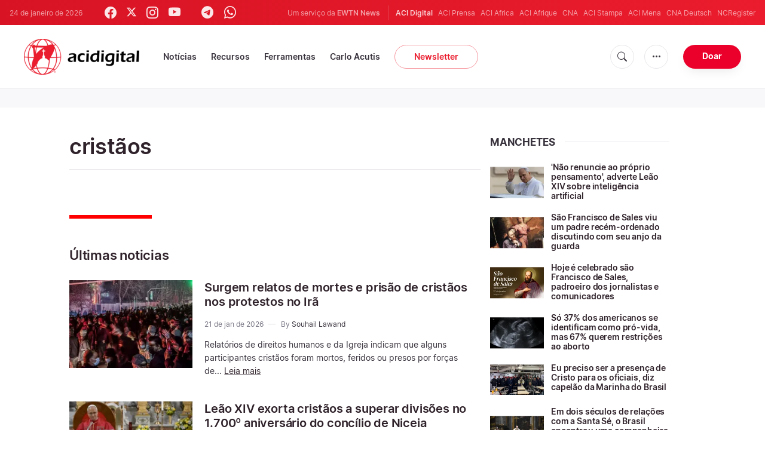

--- FILE ---
content_type: text/html; charset=UTF-8
request_url: https://www.acidigital.com/noticias/tag/1573/cristaos?page=1
body_size: 15744
content:


    

<!DOCTYPE html>
<html lang="pt_BR">
<head>
    <link rel="stylesheet" href="https://cdn.jsdelivr.net/npm/bootstrap-icons@1.5.0/font/bootstrap-icons.css">
    <link rel="stylesheet" type="text/css" href="/assets/css/app.css?id=150b985a459d2d81f4ad0af4ff97f350">
    <script src='/assets/js/app.js?id=587efb47ff6fd07ca88a48ee29a3a337'></script>
    <meta http-equiv="Content-Type" content="text/html; charset=UTF-8">
<meta http-equiv="X-UA-Compatible" content="IE=edge,chrome=1">
<title>cristãos</title>
  <meta name="description" content="cristãos - Últimas notícias"/>
  <meta name="author" content="ACI Digital"/>
<meta name="copyright" content="© 2026 ACI Digital | Todos os direitos reservados."/>
<meta name="viewport" content="width=device-width, initial-scale=1, minimum-scale=1.0, maximum-scale=1.0, user-scalable=no"/>

<meta name="apple-mobile-web-app-capable" content="yes">
<meta name="format-detection" content="telephone=no">


<meta property="twitter:account_id" content="32417910"/>
<meta property="twitter:site" content="@acidigital"/>
<meta property="twitter:url" content="https://www.acidigital.com/noticias/tag/1573/cristaos?page=1"/>
<meta property="twitter:title" content="cristãos"/>
<meta property="twitter:description" content="cristãos - Últimas notícias"/>
<meta property="twitter:creator" content="@acidigital"/>
<meta property="twitter:image:src" content="https://www.acidigital.com/storage/images/branding/logo-globe.png"/>


<meta property="fb:pages" content="100064853011939"/>
<meta property="og:type" content="website"/>
<meta property="og:title" content="cristãos"/>
<meta property="og:url" content="https://www.acidigital.com/noticias/tag/1573/cristaos?page=1"/>
<meta property="og:image" content="https://www.acidigital.com/storage/images/branding/logo-globe.png"/>
<meta property="og:description" content="cristãos - Últimas notícias"/>
<meta property="og:site_name" content="ACI Digital"/>
<link rel="canonical" href="https://www.acidigital.com/noticias/tag/1573/cristaos?page=1">
<link rel="next" href="https://www.acidigital.com/noticias/tag/1573/cristaos?page=2">


<meta name="parsely-link" content="https://www.acidigital.com/noticias/tag/1573/cristaos?page=1" />
<meta name="parsely-title" content="cristãos" />
    <meta name="parsely-type" content="index" />
<meta name="parsely-image-url" content="https://www.acidigital.com/storage/images/branding/logo-globe.png" />


    <meta name="analytics-page-type" content="tag" />
                <meta name="analytics-tags" content="cristãos" />
        <meta name="analytics-page-id" content="1573" />


<link rel="icon" type="image/png" href="https://www.acidigital.com/images/extra/apple/apple-touch-icon-57x57.png" sizes="196x196" />
<link rel="icon" type="image/png" href="https://www.acidigital.com/images/extra/favicon/favicon-96x96.png" sizes="96x96" />
<link rel="icon" type="image/png" href="https://www.acidigital.com/images/extra/favicon/favicon-32x32.png" sizes="32x32" />
<link rel="icon" type="image/png" href="https://www.acidigital.com/images/extra/favicon/favicon-16x16.png" sizes="16x16" />
<link rel="icon" type="image/png" href="https://www.acidigital.com/images/extra/favicon/favicon-128x128.png" sizes="128x128" />
<link rel="apple-touch-icon-precomposed" sizes="57x57" href="https://www.acidigital.com/images/extra/apple/apple-touch-icon-57x57.png" />
<link rel="apple-touch-icon-precomposed" sizes="114x114" href="https://www.acidigital.com/images/extra/apple/apple-touch-icon-114x114.png" />
<link rel="apple-touch-icon-precomposed" sizes="72x72" href="https://www.acidigital.com/images/extra/apple/apple-touch-icon-72x72.png" />
<link rel="apple-touch-icon-precomposed" sizes="144x144" href="https://www.acidigital.com/images/extra/apple/apple-touch-icon-144x144.png" />
<link rel="apple-touch-icon-precomposed" sizes="60x60" href="https://www.acidigital.com/images/extra/apple/apple-touch-icon-60x60.png" />
<link rel="apple-touch-icon-precomposed" sizes="120x120" href="https://www.acidigital.com/images/extra/apple/apple-touch-icon-120x120.png" />
<link rel="apple-touch-icon-precomposed" sizes="76x76" href="https://www.acidigital.com/images/extra/apple/apple-touch-icon-76x76.png" />
<link rel="apple-touch-icon-precomposed" sizes="152x152" href="https://www.acidigital.com/images/extra/apple/apple-touch-icon-152x152.png" />
    <!-- PostHog Analytics -->
<script>
(function() {
    'use strict';

    // PostHog CDN Loader
    !function(t,e){var o,n,p,r;e.__SV||(window.posthog=e,e._i=[],e.init=function(i,s,a){function g(t,e){var o=e.split(".");2==o.length&&(t=t[o[0]],e=o[1]);t[e]=function(){t.push([e].concat(Array.prototype.slice.call(arguments,0)))}}(p=t.createElement("script")).type="text/javascript",p.async=!0,p.src=s.api_host+"/static/array.js",(r=t.getElementsByTagName("script")[0]).parentNode.insertBefore(p,r);var u=e;for(void 0!==a?u=e[a]=[]:a="posthog",u.people=u.people||[],u.toString=function(t){var e="posthog";return"posthog"!==a&&(e+="."+a),t||(e+=" (stub)"),e},u.people.toString=function(){return u.toString(1)+".people (stub)"},o="capture identify alias people.set people.set_once set_config register register_once unregister opt_out_capturing has_opted_out_capturing opt_in_capturing reset isFeatureEnabled onFeatureFlags getFeatureFlag getFeatureFlagPayload reloadFeatureFlags group updateEarlyAccessFeatureEnrollment getEarlyAccessFeatures getActiveMatchingSurveys getSurveys".split(" "),n=0;n<o.length;n++)g(u,o[n]);e._i.push([i,s,a])},e.__SV=1)}(document,window.posthog||[]);

    // =============================================================================
    // PostHog Configuration
    // =============================================================================

    const posthogConfig = {
        enabled: true,
        apiKey: 'phc_3b4tsLrHHzsSavxDBpOPpePiNKlWmVVxiZbc1uqqSaB',
        host: 'https://eu.i.posthog.com',
        webVitalsSampleRate: 10,
        sessionReplaySampleRate: 0,
        forceSessionReplay: false,
        forceSessionReplayParam: 'posthog_force_replay',
        debug: false
    };

    // =============================================================================
    // Types & Interfaces
    // =============================================================================

    /**
     * @typedef {Object} AnalyticsContext
     * @property {string|null} pageType
     * @property {string|null} pubDate
     * @property {string|null} section
     * @property {string[]|null} authors
     * @property {string[]|null} tags
     */

    // =============================================================================
    // Constants & State
    // =============================================================================

    // Set to track seen error signatures to prevent duplicate exception reporting
    const seenErrors = new Set();

    // =============================================================================
    // PostHog Initialization
    // =============================================================================

    /**
     * Initialize PostHog analytics with proper configuration
     */
    function initializePostHog() {
        // Skip initialization if disabled or no API key
        if (!posthogConfig.enabled || !posthogConfig.apiKey) {
            return;
        }

        try {
            posthog.init(posthogConfig.apiKey, {
                api_host: posthogConfig.host,
                persistence: 'memory',
                debug: posthogConfig.debug,
                autocapture: true,
                capture_pageview: true,
                capture_pageleave: true,
                capture_exceptions: true,
                cross_subdomain_cookie: false,
                disable_session_recording: !shouldEnableSessionReplay(),
                capture_performance: getPerformanceConfig(),
                before_send: processEventBeforeSend,
                loaded: function() {
                    setAnalyticsContext();
                }
            });
        } catch (error) {
            // Silently fail to avoid breaking the application
            console.error('PostHog initialization failed:', error);
        }
    }

    // =============================================================================
    // Event Processing & Filtering
    // =============================================================================

    /**
     * Generate a unique signature for an error to enable deduplication
     */
    function generateErrorSignature(event) {
        if (!event.properties || !event.properties.$exception_list) {
            return '';
        }

        const exceptions = event.properties.$exception_list;
        if (!Array.isArray(exceptions) || exceptions.length === 0) {
            return '';
        }

        // Use the first exception to generate signature
        const exception = exceptions[0];
        const type = exception.type || 'Unknown';
        const message = exception.value || '';
        const stackTrace = exception.stacktrace && exception.stacktrace.frames && exception.stacktrace.frames[0];

        // Create signature from error type, message, and top stack frame
        return [
            type,
            message,
            stackTrace ? stackTrace.filename || '' : '',
            stackTrace ? stackTrace.function || '' : '',
            stackTrace ? stackTrace.lineno || '' : ''
        ].join('|');
    }

    /**
     * Process events before sending to PostHog
     * Handles sampling and deduplication
     */
    function processEventBeforeSend(event) {
        if (event === null) {
            return null;
        }

        // Sample web vitals events
        if (
            event.event === '$web_vitals' &&
            Math.random() * 100 > posthogConfig.webVitalsSampleRate
        ) {
            return null; // Drop this event
        }

        // Deduplicate exception events
        if (event.event === '$exception') {
            const errorSignature = generateErrorSignature(event);
            if (errorSignature && seenErrors.has(errorSignature)) {
                return null; // Drop duplicate error
            }
            if (errorSignature) {
                seenErrors.add(errorSignature);
            }
        }

        return event;
    }

    /**
     * Determine if session replay should be enabled
     */
    function shouldEnableSessionReplay() {
        const forceSessionReplay = posthogConfig.forceSessionReplay ||
            (typeof window !== 'undefined' &&
                new URLSearchParams(window.location.search).has(posthogConfig.forceSessionReplayParam));

        return forceSessionReplay || Math.random() * 100 < posthogConfig.sessionReplaySampleRate;
    }

    /**
     * Get performance configuration based on web vitals sample rate
     */
    function getPerformanceConfig() {
        if (posthogConfig.webVitalsSampleRate === 100) {
            return true;
        } else if (posthogConfig.webVitalsSampleRate > 0) {
            return {
                web_vitals_sample_rate: posthogConfig.webVitalsSampleRate / 100
            };
        }
        return false;
    }

    // =============================================================================
    // Context Utilities
    // =============================================================================

    /**
     * Get page metadata from generic analytics meta tags
     */
    function getPageMetadata() {
        const metaMapping = [
            ['page_type', 'analytics-page-type'],
            ['pub_date', 'analytics-pub-date'],
            ['section', 'analytics-section'],
            ['authors', 'analytics-authors'],
            ['tags', 'analytics-tags'],
            ['page_id', 'analytics-page-id']
        ];

        const metadata = {};

        metaMapping.forEach(function(item) {
            const el = document.querySelector('meta[name="' + item[1] + '"]');
            if (el && el.content) {
                if (item[0] === 'tags' || item[0] === 'authors') {
                    metadata[item[0]] = el.content.split('|').map(function(s) {
                        return s.trim();
                    }).filter(Boolean);
                } else {
                    metadata[item[0]] = el.content;
                }
            }
        });

        return metadata;
    }

    /**
     * Get the current page URL path
     */
    function getPagePath() {
        return typeof window !== 'undefined' ? window.location.pathname : '';
    }

    // =============================================================================
    // Analytics Context Management
    // =============================================================================

    /**
     * Set analytics context using PostHog Super Properties
     * This ensures all events include these properties automatically
     */
    function setAnalyticsContext() {
        if (!posthogConfig.enabled || typeof posthog === 'undefined') {
            return;
        }

        try {
            const pageMetadata = getPageMetadata();
            const contextData = Object.assign({
                app_name: 'aci-digital',
                app_version: '0.1.0',
            }, pageMetadata);

            posthog.register(contextData);
        } catch (error) {
            console.error('Failed to set analytics context:', error);
            // Register error flag for debugging
            try {
                posthog.register({ 'register-error': true });
            } catch (e) {
                // Silent fail
            }
        }
    }

    /**
     * Clear analytics context by unregistering properties
     */
    function clearAnalyticsContext() {
        if (!posthogConfig.enabled || typeof posthog === 'undefined') {
            return;
        }

        try {
            const keysToUnregister = [
                'page_type', 'pub_date', 'section', 'authors', 'tags',
                'app_name', 'page_id'
            ];

            keysToUnregister.forEach(function(key) {
                posthog.unregister(key);
            });
        } catch (error) {
            console.error('Failed to clear analytics context:', error);
        }
    }

    /**
     * Get current analytics context from PostHog
     */
    function getAnalyticsContext() {
        if (!posthogConfig.enabled || typeof posthog === 'undefined') {
            return {
                pageType: null,
                pubDate: null,
                section: null,
                authors: null,
                tags: null
            };
        }

        try {
            return {
                pageType: posthog.get_property('page_type') || null,
                pubDate: posthog.get_property('pub_date') || null,
                section: posthog.get_property('section') || null,
                authors: posthog.get_property('authors') || null,
                tags: posthog.get_property('tags') || null
            };
        } catch (error) {
            return {
                pageType: null,
                pubDate: null,
                section: null,
                authors: null,
                tags: null
            };
        }
    }

    // =============================================================================
    // Public API
    // =============================================================================

    // Expose functions to global scope for external use
    window.PostHogAnalytics = {
        initialize: initializePostHog,
        setContext: setAnalyticsContext,
        clearContext: clearAnalyticsContext,
        getContext: getAnalyticsContext,
        config: posthogConfig
    };

    // =============================================================================
    // Auto-initialization
    // =============================================================================

    // Initialize PostHog when DOM is ready
    if (document.readyState === 'loading') {
        document.addEventListener('DOMContentLoaded', initializePostHog);
    } else {
        initializePostHog();
    }
})();
</script>
<!-- End PostHog Analytics -->
    
    <script type='text/javascript'>
var googletag = googletag || {};
googletag.cmd = googletag.cmd || [];
(function() {
    var gads = document.createElement('script');
    gads.async = true;
    gads.type = 'text/javascript';
    var useSSL = 'https:' == document.location.protocol;
    gads.src = (useSSL ? 'https:' : 'http:') + 
    '//www.googletagservices.com/tag/js/gpt.js';
    var node = document.getElementsByTagName('script')[0];
    node.parentNode.insertBefore(gads, node);
})();
googletag.cmd.push(function() {
	var mappingTopBanner = googletag.sizeMapping().
		addSize([992, 0], [[728, 90], [970, 90], [468, 60]]). //desktop
		addSize([320, 240], [[300, 250]]). //mobile
		addSize([0, 0], [[320, 50]]). //other
		build();
    googletag.defineSlot('/35602961/ACI_DI_Top_Banner', [[728, 90], [970, 90]], 'ACI_DI_Top_Banner').defineSizeMapping(mappingTopBanner).addService(googletag.pubads()).setCollapseEmptyDiv(true,true);
    googletag.defineSlot('/35602961/ACI_D_Article_1', [300, 250], 'ACI_D_Article_1').addService(googletag.pubads()).setCollapseEmptyDiv(true,true);
    googletag.defineSlot('/35602961/ACI_D_Sidebar_A', [300, 250], 'ACI_D_Article_A').addService(googletag.pubads()).setCollapseEmptyDiv(true,true);
    googletag.defineSlot('/35602961/ACI_D_Sidebar_B', [300, 250], 'ACI_D_Article_B').addService(googletag.pubads()).setCollapseEmptyDiv(true,true);
    googletag.defineSlot('/35602961/ACI_D_Sidebar_C', [300, 250], 'ACI_D_Article_C').addService(googletag.pubads()).setCollapseEmptyDiv(true,true);
    googletag.pubads().collapseEmptyDivs();
    googletag.enableServices();
});
</script>
    <!-- Google Tag Manager -->
    <script>(function(w,d,s,l,i){w[l]=w[l]||[];w[l].push({'gtm.start':
        new Date().getTime(),event:'gtm.js'});var f=d.getElementsByTagName(s)[0],
            j=d.createElement(s),dl=l!='dataLayer'?'&l='+l:'';j.async=true;j.src=
            'https://www.googletagmanager.com/gtm.js?id='+i+dl;f.parentNode.insertBefore(j,f);
        })(window,document,'script','dataLayer','GTM-T294ZT8');
    </script>
        <script type="application/ld+json">
    {
		"@context": 		"http://schema.org",
		"@type":			"WebPage",
		"headline": 		"cristãos",
		"description": 		"cristãos - Últimas notícias",
		"datePublished":	"2026-01-24T21:21:09-03:00",
		"dateModified":		"2026-01-21T15:24:00-03:00",
		"mainEntityOfPage":	"https://www.acidigital.com/noticias/tag/1573/cristaos?page=1",
		"publisher": {
			"@type": 	"Organization",
			"name": 	"ACI Digital",
			"sameAs": [
			"https://www.facebook.com/acidigital",
			"https://twitter.com/acidigital",
			"https://www.instagram.com/acidigital"
		    ],
			"logo": {
			    "@type":	"ImageObject",
			    "url":		"https://www.acidigital.com/images/branding/acidigitalRedBlk.png",
			    "width": 	2663,
			    "height": 	830
		    }
		},
		"author": [{
            "@type": 	"Organization",
            "url":		"https://www.acidigital.com/quemsomos.htm",
		    "name": 	"ACI Digital",
            "description": 	"ACI Digital é o serviço de notícias em Português do grupo ACI, encabeçado pela agência ACI Prensa. ACI Prensa foi originalmente fundada com o nome de Agência Católica de Informações (ACI) e seu escritório central se encontra em Lima, no Peru, onde é reconhecida juridicamente como uma associação educativa sem fins lucrativos vinculada à Igreja Católica."
		}],
		"image": {
			"@type": 	"ImageObject",
			"url": 		"https://www.acidigital.com/storage/images/branding/logo-globe.png?w=800&h=600",
			"width": 	800,
			"height": 	600
    }
}
</script>
</head>
<body class="main">
    <noscript><iframe src="https://www.googletagmanager.com/ns.html?id=GTM-T294ZT8" height="0" width="0" style="display:none;visibility:hidden"></iframe></noscript>
    <div id="app">
        <header class="p-0" id="header">
	<div class="header-desktop">
        <div id="topbar" class="py-2 clear">
	<div class="left">
		<span class="today mr-6 mr-s-0">24 de janeiro de 2026</span>
		<ul class="social-menu" style="">
    <li><a href="https://www.facebook.com/acidigital" target="_blank"><i class="bi bi-facebook"></i></a></li>
    <li><a href="https://twitter.com/acidigital" target="_blank"><i class="bi bi-twitter-x"></i></a></li>
    <li><a href="https://www.instagram.com/acidigital/" target="_blank"><i class="bi bi-instagram"></i></a></li>
    <li><a href="https://www.youtube.com/acidigital" target="_blank"><i class="bi bi-youtube"></i></a></li>
    <li><a href="https://www.tiktok.com/@acidigital" target="_blank"><i class="bi bi-tiktok"></i></a></li>
    <li><a href="https://t.me/acidigital" target="_blank"><i class="bi bi-telegram"></i></a></li>
    <li><a href="https://www.whatsapp.com/channel/0029VaA6cwdFHWq6GlK3ps20" target="_blank"><i class="bi bi-whatsapp"></i></a></li>
    <li><a href="https://www.threads.net/@acidigital" target="_blank"><i class="bi bi-threads"></i></a></li>
</ul>
	</div>
	<div class="right">
		<span class="ewtn-title">Um serviço da <a href="//www.ewtnnews.com" title="EWTN News">EWTN News</a></span>

		<div class="ewtn-services current-page">
			<a class="service current-service" href="javascript:;">ACI Digital</a>
			<a class="service" href="https://www.aciprensa.com/" target="_blank">ACI Prensa</a>
			<a class="service" href="https://www.aciafrica.org/" target="_blank">ACI Africa</a>
            <a class="service" href="https://www.aciafrique.org/" target="_blank">ACI Afrique</a>
            <a class="service" href="https://www.catholicnewsagency.com/" target="_blank">CNA</a>
			<a class="service" href="https://www.acistampa.com/" target="_blank">ACI Stampa</a>
            <a class="service" href="https://www.acimena.com/" target="_blank">ACI Mena</a>
			<a class="service" href="https://de.catholicnewsagency.com/" target="_blank">CNA Deutsch</a>
			<a class="service" href="https://www.ncregister.com/" target="_blank">NCRegister</a>
		</div>
	</div>
</div>
<div class="menubar sticky-menu justify-content-between d-flex">
	<a href="/"><img class="logo logo-desktop" src="https://www.acidigital.com/images/branding/logo-red-black-small.png" alt="ACI Digital"></a>

	<div class="menu-content justify-content-between d-flex align-items-center">
		<div class="no-wrap">
			<ul id="main-menu" class="sm sm-clean">
	<li class=>
		<a href='javascript:;' class="has-submenu"><span class="sub-arrow"></span> Notícias</a>
		<ul class="sub-menu">
			<li><a href="https://www.acidigital.com/noticias">&Uacute;ltimas Notícias</a></li>
					<li><a href="https://www.acidigital.com/noticias/secao/10/santos">Santos</a></li>
					<li><a href="https://www.acidigital.com/noticias/secao/1/vaticano">Vaticano</a></li>
					<li><a href="https://www.acidigital.com/noticias/secao/2/america">América</a></li>
					<li><a href="https://www.acidigital.com/noticias/secao/3/brasil">Brasil</a></li>
					<li><a href="https://www.acidigital.com/noticias/secao/4/mundo">Mundo</a></li>
					<li><a href="https://www.acidigital.com/noticias/secao/6/controversia">Controvérsia</a></li>
					<li><a href="https://www.acidigital.com/noticias/secao/5/vida-e-familia">Vida e Família</a></li>
					<li><a href="https://www.acidigital.com/noticias/secao/7/perfis">Perfis</a></li>
					<li><a href="https://www.acidigital.com/arquivo">Arquivo</a></li>
			<li><a href="https://www.acidigital.com/suscribir">Notícias por e-mail</a></li>
		</ul>
	</li>
	<li class=>
		<a href='javascript:;' class="has-submenu"><span class="sub-arrow"></span> Recursos</a>
		<ul class="sub-menu">
			<li><a href="/vida/aborto/index.html">Aborto</a></li>
			<li><a href="/aids/index.html">AIDS</a></li>
			<li><a href="/apologetica/index.html">Apologética</a></li>
			<li><a href="/bentoxvi/index.html">Bento XVI</a></li>
			<li><a href="/Biblia/index.html">Bíblia</a></li>
			<li><a href="/Cardeais/index.html">Cardeais</a></li>
			<li><a href="/catecismo/index.html">Catecismo</a></li>
			<li><a href="/controversia/index.html">Controvérsias</a></li>
			<li><a href="/vida/index.html">Defesa da Vida</a></li>
			<li><a href="/Documentos/index.html">Documentos eclesiais</a></li>
			<li><a href="/familia/index.html">Família</a></li>
			<li><a href="/fiestas/index.html">Festas Litúrgicas</a></li>
			<li><a href="/Historias/index.html">Histórias urbanas</a></li>
			<li><a href="/juanpabloii/index.html">João Paulo II</a></li>
			<li><a href="/Banco/index.html">Imagens</a></li>
			<li><a href="/igreja/index.html">Igreja</a></li>
			<li><a href="/Maria/index.html">Maria</a></li>
			<li><a href="/Oraciones/index.html">Orações</a></li>
			<li><a href="/reportajes/index.html">Reportagens</a></li>
			<li><a href="/sacramentos/index.html">Sacramentos</a></li>
			<li><a href="/santoral/index.html">Santos</a></li>
			<li><a href="/todosaci.htm">Todo ACI</a></li>
		</ul>
	</li>
	<li class=>
		<a href='javascript:;' class="has-submenu"><span class="sub-arrow"></span> Ferramentas</a>
		<ul class="sub-menu">

			<li><a href="https://www.acidigital.com/rss">RSS</a></li>
			<li><a href="https://www.youtube.com/@acidigital">Youtube</a></li>
			<li><a href="https://www.acidigital.com/wallpapers/index.html">Wallpapers</a></li>
		</ul>
	</li>
    <li class=""><a href="/noticias/tag/16915/canonizacao-de-carlo-acutis?page=1">Carlo Acutis</a></li>
	<li><a class="featured-btn" href="https://www.acidigital.com/suscribir">Newsletter</a></li>
</ul>
		</div>

		<ul class="extra-buttons no-wrap">
			<li><a href="javascript:;" class="btn-icon" id="search-btn"><i class="bi bi-search"></i></a></li>
			<li class="dropdown">
				<a href="javascript:;" class="dropdown-open btn-icon"><i class="bi bi-three-dots"></i></a>
				<div class="dropdown-content">
					<a class="dropdown-item" href="https://www.acidigital.com/quemsomos.htm">Quem somos?</a>
					<a class="dropdown-item" href="https://ewtnadvertising.com/" target="_blank">Anunciar</a>
					<a class="dropdown-item" href="https://www.acidigital.com/privacidade.htm">Privacidade</a>
				</div>
			</li>
			<li><a href="https://www.ewtn.com/missions/donate-to-ewtn-news-sp-46" class="btn btn-rounded btn-success">Doar</a></li>
		</ul>
	</div>

	<div id="search-block">
		<div class="search-content d-flex justify-content-between align-items-center">
			<div class="search-bar">
	<form class="search" accept-charset="utf-8" method="get" action="/results">
		<div class="input-field">
			<i class="bi bi-search"></i>
			<input class="search-field" type="text" name="q" placeholder="Pesquisar notícias...">
			<button type="submit" id="search" class="submit-form submit-btn btn btn-rounded btn-success" value=""><span class="search-text">Pesquisa</span><i class="bi bi-search"></i></button>
		</div>
	</form>
</div>
			<a href="javascript:;" id="close-search"></a>
		</div>
	</div>
</div>
    </div>
	<div class="header-tablet responsive-header">
		<div id="topbar" class="py-2 clear">
	<div class="left">
        <span class="today mr-6 mr-s-0">24 de janeiro de 2026</span>
		<ul class="social-menu" style="">
    <li><a href="https://www.facebook.com/acidigital" target="_blank"><i class="bi bi-facebook"></i></a></li>
    <li><a href="https://twitter.com/acidigital" target="_blank"><i class="bi bi-twitter-x"></i></a></li>
    <li><a href="https://www.instagram.com/acidigital/" target="_blank"><i class="bi bi-instagram"></i></a></li>
    <li><a href="https://www.youtube.com/acidigital" target="_blank"><i class="bi bi-youtube"></i></a></li>
    <li><a href="https://www.tiktok.com/@acidigital" target="_blank"><i class="bi bi-tiktok"></i></a></li>
    <li><a href="https://t.me/acidigital" target="_blank"><i class="bi bi-telegram"></i></a></li>
    <li><a href="https://www.whatsapp.com/channel/0029VaA6cwdFHWq6GlK3ps20" target="_blank"><i class="bi bi-whatsapp"></i></a></li>
    <li><a href="https://www.threads.net/@acidigital" target="_blank"><i class="bi bi-threads"></i></a></li>
</ul>
	</div>
	<div class="right">
		<span class="ewtn-title">Um serviço da <a href="//www.ewtnnews.com" title="EWTN News">EWTN News</a></span>
		<div class="dropdown current-page">
			<a href="javascript:;" class="dropdown-open">ACI Digital <i class="bi bi-chevron-down"></i></a>
			<div class="dropdown-content">
				<a class="dropdown-item" href="https://www.aciprensa.com/" target="_blank">ACI Prensa</a>
				<a class="dropdown-item" href="https://www.aciafrica.org/" target="_blank">ACI Africa</a>
				<a class="dropdown-item" href="https://www.aciafrique.org/" target="_blank">ACI Afrique</a>
				<a class="dropdown-item" href="https://www.catholicnewsagency.com/" target="_blank">CNA</a>
				<a class="dropdown-item" href="https://www.acistampa.com/" target="_blank">ACI Stampa</a>
				<a class="dropdown-item" href="https://www.acimena.com/" target="_blank">ACI Mena</a>
				<a class="dropdown-item" href="https://de.catholicnewsagency.com/" target="_blank">CNA Deutsch</a>
				<a class="dropdown-item" href="https://www.ncregister.com/" target="_blank">NCRegister</a>
			</div>
		</div>
	</div>
</div>
<div class="menubar sticky-menu justify-content-between d-flex">
	<a href="/"><img class="logo logo-tablet" src="https://www.acidigital.com/images/branding/logo-red-black-small.png" alt="ACI Digital"></a>
	<div class="menu-content justify-content-end d-flex align-items-center">
		<ul class="extra-buttons">
			<li><a href="javascript:;" class="btn-icon" id="search-btn-2"><i class="bi bi-search"></i></a></li>
			<li class="dropdown">
				<a href="javascript:;" class="dropdown-open btn-icon"><i class="bi bi-three-dots"></i></a>
				<div class="dropdown-content">
					<a class="dropdown-item" href="https://www.acidigital.com/quemsomos.htm">Quem somos?</a>
					<a class="dropdown-item" href="https://ewtnadvertising.com/" target="_blank">Anunciar</a>
					<a class="dropdown-item" href="https://www.acidigital.com/privacidade.htm">Privacidade</a>
				</div>
			</li>
			<li><a href="https://www.ewtn.com/missions/donate-to-cna-36" class="btn btn-rounded btn-success">Donate</a></li>
			<li class="menu-btn"><a href="javascript:void(0);" class="sidebar-handler btn-icon"><i class="bi bi-list"></i><span>Menu</span></a></li>
		</ul>
	</div>
	<div id="search-block-2">
		<div class="search-content d-flex justify-content-between align-items-center">
			<div class="search-bar">
	<form class="search" accept-charset="utf-8" method="get" action="/results">
		<div class="input-field">
			<i class="bi bi-search"></i>
			<input class="search-field" type="text" name="q" placeholder="Pesquisar notícias...">
			<button type="submit" id="search" class="submit-form submit-btn btn btn-rounded btn-success" value=""><span class="search-text">Pesquisa</span><i class="bi bi-search"></i></button>
		</div>
	</form>
</div>
			<a href="javascript:;" id="close-search-2"></a>
		</div>
	</div>
</div>
<div class="tablet-sidebar responsive-sidebar">
	<a href="javascript:;" class="close-sidebar">&times;</a>
	<div class="responsive-sidebar-content">
		<ul id="main-menu" class="sm sm-clean">
	<li class=>
		<a href='javascript:;' class="has-submenu"><span class="sub-arrow"></span> Notícias</a>
		<ul class="sub-menu">
			<li><a href="https://www.acidigital.com/noticias">&Uacute;ltimas Notícias</a></li>
					<li><a href="https://www.acidigital.com/noticias/secao/10/santos">Santos</a></li>
					<li><a href="https://www.acidigital.com/noticias/secao/1/vaticano">Vaticano</a></li>
					<li><a href="https://www.acidigital.com/noticias/secao/2/america">América</a></li>
					<li><a href="https://www.acidigital.com/noticias/secao/3/brasil">Brasil</a></li>
					<li><a href="https://www.acidigital.com/noticias/secao/4/mundo">Mundo</a></li>
					<li><a href="https://www.acidigital.com/noticias/secao/6/controversia">Controvérsia</a></li>
					<li><a href="https://www.acidigital.com/noticias/secao/5/vida-e-familia">Vida e Família</a></li>
					<li><a href="https://www.acidigital.com/noticias/secao/7/perfis">Perfis</a></li>
					<li><a href="https://www.acidigital.com/arquivo">Arquivo</a></li>
			<li><a href="https://www.acidigital.com/suscribir">Notícias por e-mail</a></li>
		</ul>
	</li>
	<li class=>
		<a href='javascript:;' class="has-submenu"><span class="sub-arrow"></span> Recursos</a>
		<ul class="sub-menu">
			<li><a href="/vida/aborto/index.html">Aborto</a></li>
			<li><a href="/aids/index.html">AIDS</a></li>
			<li><a href="/apologetica/index.html">Apologética</a></li>
			<li><a href="/bentoxvi/index.html">Bento XVI</a></li>
			<li><a href="/Biblia/index.html">Bíblia</a></li>
			<li><a href="/Cardeais/index.html">Cardeais</a></li>
			<li><a href="/catecismo/index.html">Catecismo</a></li>
			<li><a href="/controversia/index.html">Controvérsias</a></li>
			<li><a href="/vida/index.html">Defesa da Vida</a></li>
			<li><a href="/Documentos/index.html">Documentos eclesiais</a></li>
			<li><a href="/familia/index.html">Família</a></li>
			<li><a href="/fiestas/index.html">Festas Litúrgicas</a></li>
			<li><a href="/Historias/index.html">Histórias urbanas</a></li>
			<li><a href="/juanpabloii/index.html">João Paulo II</a></li>
			<li><a href="/Banco/index.html">Imagens</a></li>
			<li><a href="/igreja/index.html">Igreja</a></li>
			<li><a href="/Maria/index.html">Maria</a></li>
			<li><a href="/Oraciones/index.html">Orações</a></li>
			<li><a href="/reportajes/index.html">Reportagens</a></li>
			<li><a href="/sacramentos/index.html">Sacramentos</a></li>
			<li><a href="/santoral/index.html">Santos</a></li>
			<li><a href="/todosaci.htm">Todo ACI</a></li>
		</ul>
	</li>
	<li class=>
		<a href='javascript:;' class="has-submenu"><span class="sub-arrow"></span> Ferramentas</a>
		<ul class="sub-menu">

			<li><a href="https://www.acidigital.com/rss">RSS</a></li>
			<li><a href="https://www.youtube.com/@acidigital">Youtube</a></li>
			<li><a href="https://www.acidigital.com/wallpapers/index.html">Wallpapers</a></li>
		</ul>
	</li>
    <li class=""><a href="/noticias/tag/16915/canonizacao-de-carlo-acutis?page=1">Carlo Acutis</a></li>
	<li><a class="featured-btn" href="https://www.acidigital.com/suscribir">Newsletter</a></li>
</ul>
	</div>
</div>
	</div>
	<div class="header-mobile responsive-header">
		<div class="menubar justify-content-between d-flex align-items-center">
	<a href="/"><img class="logo logo-mobile" src="https://www.acidigital.com/images/branding/logo-white-small.png" alt="ACI Digital"></a>

	<ul class="extra-buttons">
		<li><a href="https://www.ewtn.com/missions/donate-to-ewtn-news-sp-46" class="btn btn-rounded btn-success">Doar</a></li>
		<li class="menu-btn"><a href="javascript:void(0);" class="sidebar-handler btn-icon"><i class="bi bi-list"></i></a></li>
	</ul>
</div>

<div class="mobile-sidebar responsive-sidebar">
	<a href="javascript:;" class="close-sidebar">&times;</a>
	<div class="responsive-sidebar-content">
		<span class="today mr-6 mr-s-0">24 de janeiro de 2026</span>
		<div class="search-bar">
	<form class="search" accept-charset="utf-8" method="get" action="/results">
		<div class="input-field">
			<i class="bi bi-search"></i>
			<input class="search-field" type="text" name="q" placeholder="Pesquisar notícias...">
			<button type="submit" id="search" class="submit-form submit-btn btn btn-rounded btn-success" value=""><span class="search-text">Pesquisa</span><i class="bi bi-search"></i></button>
		</div>
	</form>
</div>
		<ul id="main-menu" class="sm sm-clean">
	<li class=>
		<a href='javascript:;' class="has-submenu"><span class="sub-arrow"></span> Notícias</a>
		<ul class="sub-menu">
			<li><a href="https://www.acidigital.com/noticias">&Uacute;ltimas Notícias</a></li>
					<li><a href="https://www.acidigital.com/noticias/secao/10/santos">Santos</a></li>
					<li><a href="https://www.acidigital.com/noticias/secao/1/vaticano">Vaticano</a></li>
					<li><a href="https://www.acidigital.com/noticias/secao/2/america">América</a></li>
					<li><a href="https://www.acidigital.com/noticias/secao/3/brasil">Brasil</a></li>
					<li><a href="https://www.acidigital.com/noticias/secao/4/mundo">Mundo</a></li>
					<li><a href="https://www.acidigital.com/noticias/secao/6/controversia">Controvérsia</a></li>
					<li><a href="https://www.acidigital.com/noticias/secao/5/vida-e-familia">Vida e Família</a></li>
					<li><a href="https://www.acidigital.com/noticias/secao/7/perfis">Perfis</a></li>
					<li><a href="https://www.acidigital.com/arquivo">Arquivo</a></li>
			<li><a href="https://www.acidigital.com/suscribir">Notícias por e-mail</a></li>
		</ul>
	</li>
	<li class=>
		<a href='javascript:;' class="has-submenu"><span class="sub-arrow"></span> Recursos</a>
		<ul class="sub-menu">
			<li><a href="/vida/aborto/index.html">Aborto</a></li>
			<li><a href="/aids/index.html">AIDS</a></li>
			<li><a href="/apologetica/index.html">Apologética</a></li>
			<li><a href="/bentoxvi/index.html">Bento XVI</a></li>
			<li><a href="/Biblia/index.html">Bíblia</a></li>
			<li><a href="/Cardeais/index.html">Cardeais</a></li>
			<li><a href="/catecismo/index.html">Catecismo</a></li>
			<li><a href="/controversia/index.html">Controvérsias</a></li>
			<li><a href="/vida/index.html">Defesa da Vida</a></li>
			<li><a href="/Documentos/index.html">Documentos eclesiais</a></li>
			<li><a href="/familia/index.html">Família</a></li>
			<li><a href="/fiestas/index.html">Festas Litúrgicas</a></li>
			<li><a href="/Historias/index.html">Histórias urbanas</a></li>
			<li><a href="/juanpabloii/index.html">João Paulo II</a></li>
			<li><a href="/Banco/index.html">Imagens</a></li>
			<li><a href="/igreja/index.html">Igreja</a></li>
			<li><a href="/Maria/index.html">Maria</a></li>
			<li><a href="/Oraciones/index.html">Orações</a></li>
			<li><a href="/reportajes/index.html">Reportagens</a></li>
			<li><a href="/sacramentos/index.html">Sacramentos</a></li>
			<li><a href="/santoral/index.html">Santos</a></li>
			<li><a href="/todosaci.htm">Todo ACI</a></li>
		</ul>
	</li>
	<li class=>
		<a href='javascript:;' class="has-submenu"><span class="sub-arrow"></span> Ferramentas</a>
		<ul class="sub-menu">

			<li><a href="https://www.acidigital.com/rss">RSS</a></li>
			<li><a href="https://www.youtube.com/@acidigital">Youtube</a></li>
			<li><a href="https://www.acidigital.com/wallpapers/index.html">Wallpapers</a></li>
		</ul>
	</li>
    <li class=""><a href="/noticias/tag/16915/canonizacao-de-carlo-acutis?page=1">Carlo Acutis</a></li>
	<li><a class="featured-btn" href="https://www.acidigital.com/suscribir">Newsletter</a></li>
</ul>
		<li><a href="https://www.ewtn.com/missions/donate-to-ewtn-news-sp-46" class="btn btn-rounded btn-success">Doar</a></li>
		<hr>
		<ul class="extra-menu">
	<li><a href="https://www.acidigital.com/subscribe">Newsletter</a></li>
	<li><a href="https://www.acidigital.com/quemsomos.htm">Quem somos?</a></li>
	<li><a href="https://www.acidigital.com/privacidade.htm">Privacidade</a></li>
</ul>
		<hr>
		<div class="select-ewtn d-flex justify-content-between align-items-center">
			<span class="ewtn-title">EWTN News</span>
			<div class="dropdown current-page">
				<a href="javascript:;" class="dropdown-open">ACI Digital <i class="bi bi-chevron-down"></i></a>
				<div class="dropdown-content">
					<a class="dropdown-item" href="https://www.aciprensa.com/" target="_blank">ACI Prensa</a>
					<a class="dropdown-item" href="https://www.aciafrica.org/" target="_blank">ACI Africa</a>
                    <a class="dropdown-item" href="https://www.aciafrique.org/" target="_blank">ACI Afrique</a>
					<a class="dropdown-item" href="https://www.catholicnewsagency.com/" target="_blank">CNA</a>
					<a class="dropdown-item" href="https://www.acistampa.com/" target="_blank">ACI Stampa</a>
                    <a class="dropdown-item" href="https://www.acimena.com/" target="_blank">ACI Mena</a>
					<a class="dropdown-item" href="https://de.catholicnewsagency.com/" target="_blank">CNA Deutsch</a>
					<a class="dropdown-item" href="https://www.ncregister.com/" target="_blank">NCRegister</a>
				</div>
			</div>
		</div>
	</div>
</div>
	</div>
</header>
        <div class="all">
            <div class="col-12 py-4 lightest-grey-bg">
                <div style="text-align: center" id="ACI_DI_Top_Banner"></div>
<script>
  googletag.cmd.push(function() { googletag.display('ACI_DI_Top_Banner'); });
</script>
            </div>
            <div class="container">
                <div class="row mt-5 mb-6">
                    <div class="col-l-8 col-m-12 content">
                        <h1>cristãos</h1>
                        <div class="post-share"><ul class="share">
	<div class="shareaholic-canvas" data-app="share_buttons" data-app-id="33123236"></div>
</ul>
</div>
                        <div class="page-content"><div class="row">
    <div class="col-12 mt-5">
                        <div class="mb-5" style="border: 3px solid #FF0000;width: 20%;"></div>
    </div>
    <div class="col-12 mt-5">
        <div class="cards-grid horizontal-grid flex-null mx-0 p-0">
            <h2 style="margin-top: 0; margin-bottom: 1.8rem;">Últimas noticias</h2>
                        <div class="horizontal">
                <div class="card">
                    <div class="card-image">
                        <a href="https://www.acidigital.com/noticia/66433/surgem-relatos-de-mortes-e-prisao-de-cristaos-nos-protestos-no-ira"><img src="https://www.acidigital.com/images/whatsapp-image-2026-01-21-at-15.23.09-697119d2d4df9.jpeg?w=220&h=165" alt="Iranianos se reúnem bloqueando rua em protesto em Teerã, Irã, em 9 de janeiro de 2026."></a>
                    </div>
                    <div class="card-content">
                        <h3 class="card-title"><a href="https://www.acidigital.com/noticia/66433/surgem-relatos-de-mortes-e-prisao-de-cristaos-nos-protestos-no-ira">Surgem relatos de mortes e prisão de cristãos nos protestos no Irã</a></h3>
                        <div class="card-meta">
                            <p class="card-meta-item card-author">21 de jan de 2026</p>
                                                        <p class="card-meta-item card-author">By
                                                                <a href="https://www.acidigital.com/autor/185/souhail-lawand">Souhail Lawand</a>                                                            </p>
                                                    </div>
                        <p class="card-desc">Relatórios de direitos humanos e da Igreja indicam que alguns participantes cristãos foram mortos, feridos ou presos por forças de...&nbsp;<a class="read-more" href="https://www.acidigital.com/noticia/66433/surgem-relatos-de-mortes-e-prisao-de-cristaos-nos-protestos-no-ira">Leia mais</a></p>
                    </div>
                </div>
            </div>
                        <div class="horizontal">
                <div class="card">
                    <div class="card-image">
                        <a href="https://www.acidigital.com/noticia/65683/leao-xiv-exorta-cristaos-a-superar-divisoes-no-1700o-aniversario-do-concilio-de-niceia"><img src="https://www.acidigital.com/images/whatsapp-image-2025-11-28-at-10.27.06-6929f1f8233ec.jpeg?w=220&h=165" alt="O papa Leão XIV e o patriarca ecumênico ortodoxo Bartolomeu I de Constantinopla hoje (28) num evento ecumênico marcando o 1700º aniversário do Credo Niceno, em Iznik, Turquia."></a>
                    </div>
                    <div class="card-content">
                        <h3 class="card-title"><a href="https://www.acidigital.com/noticia/65683/leao-xiv-exorta-cristaos-a-superar-divisoes-no-1700o-aniversario-do-concilio-de-niceia">Leão XIV exorta cristãos a superar divisões no 1.700º aniversário do concílio de Niceia</a></h3>
                        <div class="card-meta">
                            <p class="card-meta-item card-author">28 de nov de 2025</p>
                                                        <p class="card-meta-item card-author">By
                                                                <a href="https://www.acidigital.com/autor/155/elias-turk">Elias Turk</a>                                                            </p>
                                                    </div>
                        <p class="card-desc">O papa Leão XIV celebrou hoje (28) o 1.700º aniversário do Primeiro Concílio de Niceia convocando os cristãos a superar...&nbsp;<a class="read-more" href="https://www.acidigital.com/noticia/65683/leao-xiv-exorta-cristaos-a-superar-divisoes-no-1700o-aniversario-do-concilio-de-niceia">Leia mais</a></p>
                    </div>
                </div>
            </div>
                        <div class="horizontal">
                <div class="card">
                    <div class="card-image">
                        <a href="https://www.acidigital.com/noticia/65651/leao-xiv-pede-que-se-reze-em-dezembro-pelos-cristaos-que-vivem-em-meio-a-guerra"><img src="https://www.acidigital.com/images/whatsapp-image-2025-11-27-at-08.42.35-69285c92ccc14.jpeg?w=220&h=165" alt="Papa Leão XIV."></a>
                    </div>
                    <div class="card-content">
                        <h3 class="card-title"><a href="https://www.acidigital.com/noticia/65651/leao-xiv-pede-que-se-reze-em-dezembro-pelos-cristaos-que-vivem-em-meio-a-guerra">Leão XIV pede que se reze em dezembro pelos cristãos que vivem em meio à guerra</a></h3>
                        <div class="card-meta">
                            <p class="card-meta-item card-author">27 de nov de 2025</p>
                                                        <p class="card-meta-item card-author">By
                                                                <a href="https://www.acidigital.com/autor/65/redacao-central">Redação central</a>                                                            </p>
                                                    </div>
                        <p class="card-desc">O papa Leão XIV exorta que os fiéis rezem no mês que vem pelos cristãos que vivem em meio à...&nbsp;<a class="read-more" href="https://www.acidigital.com/noticia/65651/leao-xiv-pede-que-se-reze-em-dezembro-pelos-cristaos-que-vivem-em-meio-a-guerra">Leia mais</a></p>
                    </div>
                </div>
            </div>
                        <div class="horizontal">
                <div class="card">
                    <div class="card-image">
                        <a href="https://www.acidigital.com/noticia/63429/cidade-crista-palestina-nao-e-mais-segura-por-ataques-de-colonos-judeus-diz-padre"><img src="https://www.acidigital.com/images/whatsapp-image-2025-06-30-at-08.54.45-6862d9bc2a7d0.jpeg?w=220&h=165" alt="Vista da Cisjordânia e de Israel a partir do Monte Nebo."></a>
                    </div>
                    <div class="card-content">
                        <h3 class="card-title"><a href="https://www.acidigital.com/noticia/63429/cidade-crista-palestina-nao-e-mais-segura-por-ataques-de-colonos-judeus-diz-padre">Cidade cristã palestina não é mais segura por ataques de colonos judeus, diz padre</a></h3>
                        <div class="card-meta">
                            <p class="card-meta-item card-author">30 de jun de 2025</p>
                                                        <p class="card-meta-item card-author">By
                                                                <a href="https://www.acidigital.com/autor/141/aci-mena">ACI MENA</a>                                                            </p>
                                                    </div>
                        <p class="card-desc">A cidade de Taybeh, sob a Autoridade Palestina, é a última cidade na Cisjordânia habitada inteiramente por cristãos. A cidade...&nbsp;<a class="read-more" href="https://www.acidigital.com/noticia/63429/cidade-crista-palestina-nao-e-mais-segura-por-ataques-de-colonos-judeus-diz-padre">Leia mais</a></p>
                    </div>
                </div>
            </div>
                        <div class="horizontal">
                <div class="card">
                    <div class="card-image">
                        <a href="https://www.acidigital.com/noticia/61251/reitor-de-mesquita-de-paris-propoe-ao-papa-encontro-entre-muculmanos-e-cristaos"><img src="https://www.acidigital.com/images/whatsapp-image-2025-02-11-at-10.54.28-67ab7709411c5.jpeg?w=220&h=165" alt="Papa Francisco cumprimenta reitor da Grande Mesquita de Paris ontem (10) no Vaticano."></a>
                    </div>
                    <div class="card-content">
                        <h3 class="card-title"><a href="https://www.acidigital.com/noticia/61251/reitor-de-mesquita-de-paris-propoe-ao-papa-encontro-entre-muculmanos-e-cristaos">Reitor de mesquita de Paris propõe ao papa encontro entre muçulmanos e cristãos</a></h3>
                        <div class="card-meta">
                            <p class="card-meta-item card-author">11 de fev de 2025</p>
                                                        <p class="card-meta-item card-author">By
                                                                <a href="https://www.acidigital.com/autor/177/victoria-cardiel">Victoria Cardiel</a>                                                            </p>
                                                    </div>
                        <p class="card-desc">Chems-Eddine Hafiz, reitor da Grande Mesquita de Paris, propôs ao papa Francisco que organize um encontro entre cristãos e muçulmanos...&nbsp;<a class="read-more" href="https://www.acidigital.com/noticia/61251/reitor-de-mesquita-de-paris-propoe-ao-papa-encontro-entre-muculmanos-e-cristaos">Leia mais</a></p>
                    </div>
                </div>
            </div>
                        <div class="horizontal">
                <div class="card">
                    <div class="card-image">
                        <a href="https://www.acidigital.com/noticia/57714/pascoa-volta-a-ser-feriado-em-estado-na-india-depois-de-protestos-de-cristaos"><img src="https://www.acidigital.com/images/whatsapp-image-2024-03-28-at-3.33.11-pm-1.jpeg?w=220&h=165" alt="Igreja de São Paulo, em Imphal, capital do estado de Manipur, depois da igreja ser incendiada em 2023."></a>
                    </div>
                    <div class="card-content">
                        <h3 class="card-title"><a href="https://www.acidigital.com/noticia/57714/pascoa-volta-a-ser-feriado-em-estado-na-india-depois-de-protestos-de-cristaos">Páscoa volta a ser feriado em estado na Índia depois de protestos de cristãos</a></h3>
                        <div class="card-meta">
                            <p class="card-meta-item card-author">28 de mar de 2024</p>
                                                        <p class="card-meta-item card-author">By
                                                                <a href="https://www.acidigital.com/autor/112/anto-akkara">Anto Akkara</a>                                                            </p>
                                                    </div>
                        <p class="card-desc">A reversão de hoje (28) pelo governo do estado de Manipur, liderado pelo partido nacionalista hindu Bharatiya Janata (BJP, na...&nbsp;<a class="read-more" href="https://www.acidigital.com/noticia/57714/pascoa-volta-a-ser-feriado-em-estado-na-india-depois-de-protestos-de-cristaos">Leia mais</a></p>
                    </div>
                </div>
            </div>
                        <div class="horizontal">
                <div class="card">
                    <div class="card-image">
                        <a href="https://www.acidigital.com/noticia/57609/cristaos-em-gaza-enfrentam-o-pior-periodo-desde-o-inicio-da-guerra-revela-relatorio"><img src="https://www.acidigital.com/images/gazacristianos-130324-1.webp?w=220&h=165" alt="Celebração da Missa na Paróquia Sagrada Família de Gaza."></a>
                    </div>
                    <div class="card-content">
                        <h3 class="card-title"><a href="https://www.acidigital.com/noticia/57609/cristaos-em-gaza-enfrentam-o-pior-periodo-desde-o-inicio-da-guerra-revela-relatorio">Cristãos em Gaza enfrentam o “pior período” desde o início da guerra, revela relatório</a></h3>
                        <div class="card-meta">
                            <p class="card-meta-item card-author">15 de mar de 2024</p>
                                                        <p class="card-meta-item card-author">By
                                                                <a href="https://www.acidigital.com/autor/67/andres-henriquez">Andrés Henríquez</a>                                                            </p>
                                                    </div>
                        <p class="card-desc">A fundação pontifícia Ajuda à Igreja que Sofre (ACN) publicou um relatório dizendo que a comunidade cristã em Gaza, na...&nbsp;<a class="read-more" href="https://www.acidigital.com/noticia/57609/cristaos-em-gaza-enfrentam-o-pior-periodo-desde-o-inicio-da-guerra-revela-relatorio">Leia mais</a></p>
                    </div>
                </div>
            </div>
                        <div class="horizontal">
                <div class="card">
                    <div class="card-image">
                        <a href="https://www.acidigital.com/noticia/57463/cardeal-sarah-alerta-sobre-a-divisao-entre-os-cristaos"><img src="https://www.acidigital.com/images/whatsapp-image-2024-02-27-at-11.24.25-1.jpeg?w=220&h=165" alt="Cardeal Robert Sarah."></a>
                    </div>
                    <div class="card-content">
                        <h3 class="card-title"><a href="https://www.acidigital.com/noticia/57463/cardeal-sarah-alerta-sobre-a-divisao-entre-os-cristaos">Cardeal Sarah alerta sobre a divisão entre os cristãos</a></h3>
                        <div class="card-meta">
                            <p class="card-meta-item card-author">27 de fev de 2024</p>
                                                        <p class="card-meta-item card-author">By
                                                                <a href="https://www.acidigital.com/autor/65/redacao-central">Redação central</a>                                                            </p>
                                                    </div>
                        <p class="card-desc">Sarah, que foi prefeito da então Congregação para o Culto Divino e a Disciplina dos Sacramentos de 2014 a 2021,...&nbsp;<a class="read-more" href="https://www.acidigital.com/noticia/57463/cardeal-sarah-alerta-sobre-a-divisao-entre-os-cristaos">Leia mais</a></p>
                    </div>
                </div>
            </div>
                        <div class="horizontal">
                <div class="card">
                    <div class="card-image">
                        <a href="https://www.acidigital.com/noticia/57379/ao-menos-30-cristaos-morreram-em-gaza-por-causa-da-guerra-diz-relatorio"><img src="https://www.acidigital.com/images/guerragaza-140224.webp?w=220&h=165" alt="Ataque israelense na cidade de Rafah, no sul da Faixa de Gaza, 10 de outubro de 2023."></a>
                    </div>
                    <div class="card-content">
                        <h3 class="card-title"><a href="https://www.acidigital.com/noticia/57379/ao-menos-30-cristaos-morreram-em-gaza-por-causa-da-guerra-diz-relatorio">Ao menos 30 cristãos morreram em Gaza por causa da guerra, diz relatório</a></h3>
                        <div class="card-meta">
                            <p class="card-meta-item card-author">15 de fev de 2024</p>
                                                        <p class="card-meta-item card-author">By
                                                                <a href="https://www.acidigital.com/autor/80/daniel-payne">Daniel Payne</a>                                                            </p>
                                                    </div>
                        <p class="card-desc">Ao menos 30 cristãos teriam morrido na Faixa de Gaza desde o início dos combates entre Israel e o Hamas...&nbsp;<a class="read-more" href="https://www.acidigital.com/noticia/57379/ao-menos-30-cristaos-morreram-em-gaza-por-causa-da-guerra-diz-relatorio">Leia mais</a></p>
                    </div>
                </div>
            </div>
                        <div class="horizontal">
                <div class="card">
                    <div class="card-image">
                        <a href="https://www.acidigital.com/noticia/56640/papa-francisco-interrompe-discurso-com-rabinos-europeus-devido-a-um-leve-resfriado"><img src="https://www.acidigital.com/images/mtc87831.webp?w=220&h=165" alt="Papa Francisco durante audiência com os membros da Conferência dos Rabinos Europeus"></a>
                    </div>
                    <div class="card-content">
                        <h3 class="card-title"><a href="https://www.acidigital.com/noticia/56640/papa-francisco-interrompe-discurso-com-rabinos-europeus-devido-a-um-leve-resfriado">Papa Francisco interrompe discurso com rabinos europeus devido a um “leve resfriado”</a></h3>
                        <div class="card-meta">
                            <p class="card-meta-item card-author">6 de nov de 2023</p>
                                                        <p class="card-meta-item card-author">By
                                                                <a href="https://www.acidigital.com/autor/53/almudena-martinez-bordiu">Almudena Martínez-Bordiú</a>                                                            </p>
                                                    </div>
                        <p class="card-desc">O papa Francisco disse que não está bem de saúde, durante uma audiência com a delegação da Conferência dos Rabinos...&nbsp;<a class="read-more" href="https://www.acidigital.com/noticia/56640/papa-francisco-interrompe-discurso-com-rabinos-europeus-devido-a-um-leve-resfriado">Leia mais</a></p>
                    </div>
                </div>
            </div>
                        <div class="horizontal">
                <div class="card">
                    <div class="card-image">
                        <a href="https://www.acidigital.com/noticia/56570/sul-do-libano-e-um-vulcao-em-movimento-e-aldeias-cristas-nao-dormem"><img src="https://www.acidigital.com/images/whatsapp-image-2023-10-27-at-10.54.32-1.jpeg?w=220&h=165" alt="A cidade fronteiriça de Qalaia, no sul do Líbano."></a>
                    </div>
                    <div class="card-content">
                        <h3 class="card-title"><a href="https://www.acidigital.com/noticia/56570/sul-do-libano-e-um-vulcao-em-movimento-e-aldeias-cristas-nao-dormem">Sul do Líbano é um ‘vulcão em movimento’ e aldeias cristãs não dormem</a></h3>
                        <div class="card-meta">
                            <p class="card-meta-item card-author">27 de out de 2023</p>
                                                        <p class="card-meta-item card-author">By
                                                                <a href="https://www.acidigital.com/autor/96/elias-kattar">Elias Kattar</a>                                                            </p>
                                                    </div>
                        <p class="card-desc">Durante mais de duas semanas, as aldeias cristãs libanesas ao longo da fronteira com a Terra Santa experimentaram um estado...&nbsp;<a class="read-more" href="https://www.acidigital.com/noticia/56570/sul-do-libano-e-um-vulcao-em-movimento-e-aldeias-cristas-nao-dormem">Leia mais</a></p>
                    </div>
                </div>
            </div>
                        <div class="horizontal">
                <div class="card">
                    <div class="card-image">
                        <a href="https://www.acidigital.com/noticia/56192/padre-que-protestou-contra-violencia-a-cristaos-na-india-e-achado-morto-em-aparente-suicidio"><img src="https://www.acidigital.com/images/suicidio-sacerdote-india-shutterstock-16092023.jpg?w=220&h=165" alt="Foto ilustrativa."></a>
                    </div>
                    <div class="card-content">
                        <h3 class="card-title"><a href="https://www.acidigital.com/noticia/56192/padre-que-protestou-contra-violencia-a-cristaos-na-india-e-achado-morto-em-aparente-suicidio">Padre que protestou contra violência a cristãos na Índia é achado morto em aparente suicídio</a></h3>
                        <div class="card-meta">
                            <p class="card-meta-item card-author">18 de set de 2023</p>
                                                        <p class="card-meta-item card-author">By
                                                                <a href="https://www.acidigital.com/autor/2/walter-sanchez-silva">Walter Sánchez Silva</a>                                                            </p>
                                                    </div>
                        <p class="card-desc">O padre Anil Francis, de 40 anos, ordenado sacerdote há dez anos, foi encontrado enforcado enforcado em uma árvore nos...&nbsp;<a class="read-more" href="https://www.acidigital.com/noticia/56192/padre-que-protestou-contra-violencia-a-cristaos-na-india-e-achado-morto-em-aparente-suicidio">Leia mais</a></p>
                    </div>
                </div>
            </div>
                        <div class="horizontal">
                <div class="card">
                    <div class="card-image">
                        <a href="https://www.acidigital.com/noticia/55356/papa-francisco-envia-mensagem-do-hospital-para-partido-politico-europeu"><img src="https://www.acidigital.com/imagespp/PapaFrancisco-DanielIbanez-ACIPrensa-04082022.jpg?w=220&h=165" alt="Papa Francisco"></a>
                    </div>
                    <div class="card-content">
                        <h3 class="card-title"><a href="https://www.acidigital.com/noticia/55356/papa-francisco-envia-mensagem-do-hospital-para-partido-politico-europeu">Papa Francisco envia mensagem do hospital para partido político europeu</a></h3>
                        <div class="card-meta">
                            <p class="card-meta-item card-author">11 de jun de 2023</p>
                                                    </div>
                        <p class="card-desc">
	Enquanto se recupera de uma cirurgia abdominal no Hospital Gemelli, em Roma, o papa Francisco enviou uma mensagem aos membros...&nbsp;<a class="read-more" href="https://www.acidigital.com/noticia/55356/papa-francisco-envia-mensagem-do-hospital-para-partido-politico-europeu">Leia mais</a></p>
                    </div>
                </div>
            </div>
                        <div class="horizontal">
                <div class="card">
                    <div class="card-image">
                        <a href="https://www.acidigital.com/noticia/55260/suspeito-de-planejar-massacre-de-duas-mil-pessoas-em-igreja-de-ruanda-e-preso"><img src="https://www.acidigital.com/imagespp/RuandaFugitivo_270523.jpg?w=220&h=165" alt="Fotografia de busca internacional de Fulgence Kayishema."></a>
                    </div>
                    <div class="card-content">
                        <h3 class="card-title"><a href="https://www.acidigital.com/noticia/55260/suspeito-de-planejar-massacre-de-duas-mil-pessoas-em-igreja-de-ruanda-e-preso">Suspeito de planejar massacre de duas mil pessoas em igreja de Ruanda é preso</a></h3>
                        <div class="card-meta">
                            <p class="card-meta-item card-author">29 de mai de 2023</p>
                                                    </div>
                        <p class="card-desc">
	Fulgence Kayishema, um ex-policial de 62 anos suspeito de ordenar a morte de ao menos dois mil tutsis refugiados em...&nbsp;<a class="read-more" href="https://www.acidigital.com/noticia/55260/suspeito-de-planejar-massacre-de-duas-mil-pessoas-em-igreja-de-ruanda-e-preso">Leia mais</a></p>
                    </div>
                </div>
            </div>
                        <div class="horizontal">
                <div class="card">
                    <div class="card-image">
                        <a href="https://www.acidigital.com/noticia/54750/o-cristao-deve-testemunhar-com-coerencia-e-evitar-a-hipocrisia-diz-o-papa-francisco"><img src="https://www.acidigital.com/imagespp/239315-GA-Daniel-IbaYnYez-4.jpg?w=220&h=165" alt="Papa Francisco na Audiência Geral"></a>
                    </div>
                    <div class="card-content">
                        <h3 class="card-title"><a href="https://www.acidigital.com/noticia/54750/o-cristao-deve-testemunhar-com-coerencia-e-evitar-a-hipocrisia-diz-o-papa-francisco">O cristão deve testemunhar com coerência e evitar a hipocrisia, diz o papa Francisco</a></h3>
                        <div class="card-meta">
                            <p class="card-meta-item card-author">22 de mar de 2023</p>
                                                        <p class="card-meta-item card-author">By
                                                                <a href="https://www.acidigital.com/autor/53/almudena-martinez-bordiu">Almudena Martínez-Bordiú</a>                                                            </p>
                                                    </div>
                        <p class="card-desc">
	Para testemunhar verdadeiramente o Evangelho, &ldquo;os crist&atilde;os precisam da coer&ecirc;ncia entre aquilo em que se acredita, o que se anuncia...&nbsp;<a class="read-more" href="https://www.acidigital.com/noticia/54750/o-cristao-deve-testemunhar-com-coerencia-e-evitar-a-hipocrisia-diz-o-papa-francisco">Leia mais</a></p>
                    </div>
                </div>
            </div>
                        <div class="horizontal">
                <div class="card">
                    <div class="card-image">
                        <a href="https://www.acidigital.com/noticia/54265/papa-francisco-pede-que-cristaos-sejam-artifices-da-reconciliacao-no-mundo"><img src="https://www.acidigital.com/imagespp/Papa_delegacionFinlandia_19012023_VaticanMedia.jpg?w=220&h=165" alt="Papa Francisco com delegação ecumênica da Finlândia"></a>
                    </div>
                    <div class="card-content">
                        <h3 class="card-title"><a href="https://www.acidigital.com/noticia/54265/papa-francisco-pede-que-cristaos-sejam-artifices-da-reconciliacao-no-mundo">Papa Francisco pede que cristãos sejam artífices da reconciliação no mundo</a></h3>
                        <div class="card-meta">
                            <p class="card-meta-item card-author">19 de jan de 2023</p>
                                                        <p class="card-meta-item card-author">By
                                                                <a href="https://www.acidigital.com/autor/47/mercedes-de-la-torre">Mercedes De La Torre</a>                                                            </p>
                                                    </div>
                        <p class="card-desc">
	Ao receber uma delega&ccedil;&atilde;o ecum&ecirc;nica da Finl&acirc;ndia hoje (19) no Vaticano, o papa Francisco pediu que os crist&atilde;os fa&ccedil;am obras...&nbsp;<a class="read-more" href="https://www.acidigital.com/noticia/54265/papa-francisco-pede-que-cristaos-sejam-artifices-da-reconciliacao-no-mundo">Leia mais</a></p>
                    </div>
                </div>
            </div>
                        <div class="horizontal">
                <div class="card">
                    <div class="card-image">
                        <a href="https://www.acidigital.com/noticia/54229/ataque-a-igreja-catolica-em-londres-deixa-menina-em-estado-grave"><img src="https://www.acidigital.com/imagespp/LondresTiroteo_150123.jpg?w=220&h=165" alt="Policiais"></a>
                    </div>
                    <div class="card-content">
                        <h3 class="card-title"><a href="https://www.acidigital.com/noticia/54229/ataque-a-igreja-catolica-em-londres-deixa-menina-em-estado-grave">Ataque a igreja católica em Londres deixa menina em estado grave</a></h3>
                        <div class="card-meta">
                            <p class="card-meta-item card-author">16 de jan de 2023</p>
                                                    </div>
                        <p class="card-desc">
	Um ataque a tiros deixou uma menina em estado grave e outras cinco pessoas feridas quando participavam de um funeral...&nbsp;<a class="read-more" href="https://www.acidigital.com/noticia/54229/ataque-a-igreja-catolica-em-londres-deixa-menina-em-estado-grave">Leia mais</a></p>
                    </div>
                </div>
            </div>
                        <div class="horizontal">
                <div class="card">
                    <div class="card-image">
                        <a href="https://www.acidigital.com/noticia/53788/papa-francisco-quer-todos-os-cristaos-celebrando-a-pascoa-no-mesmo-dia-a-partir-de-2025"><img src="https://www.acidigital.com/imagespp/Papa_Mar_awa_2022.jpg?w=220&h=165" alt="Papa Francisco recebe Mar Awa III no Vaticano"></a>
                    </div>
                    <div class="card-content">
                        <h3 class="card-title"><a href="https://www.acidigital.com/noticia/53788/papa-francisco-quer-todos-os-cristaos-celebrando-a-pascoa-no-mesmo-dia-a-partir-de-2025">Papa Francisco quer todos os cristãos celebrando a Páscoa no mesmo dia a partir de 2025</a></h3>
                        <div class="card-meta">
                            <p class="card-meta-item card-author">21 de nov de 2022</p>
                                                        <p class="card-meta-item card-author">By
                                                                <a href="https://www.acidigital.com/autor/53/almudena-martinez-bordiu">Almudena Martínez-Bordiú</a>                                                            </p>
                                                    </div>
                        <p class="card-desc">
	O Papa Francisco recebeu no s&aacute;bado (19) no Vaticano Mar Awa III, Cat&oacute;licos-Patriarca da Igreja Ass&iacute;ria do Oriente, a quem...&nbsp;<a class="read-more" href="https://www.acidigital.com/noticia/53788/papa-francisco-quer-todos-os-cristaos-celebrando-a-pascoa-no-mesmo-dia-a-partir-de-2025">Leia mais</a></p>
                    </div>
                </div>
            </div>
                        <div class="horizontal">
                <div class="card">
                    <div class="card-image">
                        <a href="https://www.acidigital.com/noticia/53414/cristaos-aderem-a-protestos-por-morte-de-muculmana-pela-policia-do-ira"><img src="https://www.acidigital.com/imagespp/Protestas-por-asesinato-policial-de-joven-en-Iran.jpg?w=220&h=165" alt="Protestos na Turquia pelo assassinato de Mahsa Amini"></a>
                    </div>
                    <div class="card-content">
                        <h3 class="card-title"><a href="https://www.acidigital.com/noticia/53414/cristaos-aderem-a-protestos-por-morte-de-muculmana-pela-policia-do-ira">Cristãos aderem a protestos por morte de muçulmana pela polícia do Irã</a></h3>
                        <div class="card-meta">
                            <p class="card-meta-item card-author">28 de set de 2022</p>
                                                    </div>
                        <p class="card-desc">
	Os crist&atilde;os da Rep&uacute;blica Isl&acirc;mica do Ir&atilde; exigiram &quot;liberdade e igualdade de direitos&quot; como parte dos protestos pelo assassinato de...&nbsp;<a class="read-more" href="https://www.acidigital.com/noticia/53414/cristaos-aderem-a-protestos-por-morte-de-muculmana-pela-policia-do-ira">Leia mais</a></p>
                    </div>
                </div>
            </div>
                        <div class="horizontal">
                <div class="card">
                    <div class="card-image">
                        <a href="https://www.acidigital.com/noticia/53028/papa-francisco-envia-condolencias-aos-cristaos-do-egito-por-incendio-em-igreja"><img src="https://www.acidigital.com/imagespp/PapaFranciscoMariaTestinoACIPrensa-18082022.webp?w=220&h=165" alt="Papa Francisco"></a>
                    </div>
                    <div class="card-content">
                        <h3 class="card-title"><a href="https://www.acidigital.com/noticia/53028/papa-francisco-envia-condolencias-aos-cristaos-do-egito-por-incendio-em-igreja">Papa Francisco envia condolências aos cristãos do Egito por incêndio em igreja</a></h3>
                        <div class="card-meta">
                            <p class="card-meta-item card-author">18 de ago de 2022</p>
                                                    </div>
                        <p class="card-desc">
	A sala de imprensa da Santa S&eacute; publicou o telegrama enviado hoje (18) ao patriarca ortodoxo de Alexandria, Tawadros II,...&nbsp;<a class="read-more" href="https://www.acidigital.com/noticia/53028/papa-francisco-envia-condolencias-aos-cristaos-do-egito-por-incendio-em-igreja">Leia mais</a></p>
                    </div>
                </div>
            </div>
                    </div>
    </div>
    <div class="col-12 mt-5"><div class="pagination outline">
    <ul class="mt-2 mb-6">
      
              <li class="selected" aria-disabled="true" aria-label="pagination.previous">
          <a href="#" aria-hidden="true" style="background: #E7E5E9; color: #38323C;"><i class="bi bi-arrow-left"></i></a>
        </li>
      
      
            
        
      
                                            <li class="selected" aria-current="page"><a href="#">1</a></li>
                                                <li><a href="/noticias/tag/1573/cristaos?page=2">2</a></li>
                                                <li><a href="/noticias/tag/1573/cristaos?page=3">3</a></li>
                                                <li><a href="/noticias/tag/1573/cristaos?page=4">4</a></li>
                                                <li><a href="/noticias/tag/1573/cristaos?page=5">5</a></li>
                                                <li><a href="/noticias/tag/1573/cristaos?page=6">6</a></li>
                                                <li><a href="/noticias/tag/1573/cristaos?page=7">7</a></li>
                                                <li><a href="/noticias/tag/1573/cristaos?page=8">8</a></li>
                                                <li><a href="/noticias/tag/1573/cristaos?page=9">9</a></li>
                                    
      
              <li>
          <a href="/noticias/tag/1573/cristaos?page=2" rel="next" aria-label="pagination.next"><i class="bi bi-arrow-right"></i></a>
        </li>
          </ul>
  </div>
</div>
</div>
</div>
                        <div class="post-share"><ul class="share">
	<div class="shareaholic-canvas" data-app="share_buttons" data-app-id="33123236"></div>
</ul>
</div>
                        <div class="post">
                            <div class="post-widget subscribe-post box-shadow"  style="margin-top: 0; max-width: 600px" >
    <h4 class="box-title"><span>Assine aqui a nossa newsletter diária</span></h4>
    <script charset="utf-8" type="text/javascript" src="//js.hsforms.net/forms/v2.js"></script>
    <script>
        hbspt.forms.create({
            portalId: "4395239",
            formId: "3acab5b2-d2ba-49a7-a39e-cf1121428cdf"
        });
    </script>
</div>
                            <div class="donation-box box-shadow"  style="margin: auto; max-width: 600px" > 
	<h4 class="box-title">Nossa missão é a verdade. Junte-se a nós!</h4>
	<p class="box-desc">Sua doação mensal ajudará nossa equipe a continuar relatando a verdade, com justiça, integridade e fidelidade a Jesus Cristo e sua Igreja.</p>

	<div class="amounts">
		<ul id="donation-box">
		</ul>
	</div>

	<div class="box-footer">
		<a target="_blank" id="donation-link" href="https://www.ewtn.com/missions/donate-to-ewtn-news-sp-46" class="btn btn-success btn-big btn-wide">Doar</a>
	</div>
</div>                        </div>
                    </div>
                    <div class="col-l-4 col-m-12 sidebar">
	<div class="mt-3 mb-5">
		<div class="box banner">
  <div style="text-align: center" id="ACI_D_Article_A"></div>
  <script>
    googletag.cmd.push(function() { googletag.display('ACI_D_Article_A'); });
  </script>
</div>
	</div>
    <div class="mb-5">
		<div class="box">
    <h4 class="box-title"><span>Manchetes</span></h4>
    <div class="cards-grid">
        <div class="card-cell horizontal">
                            <div class="card">
                    <div class="card-image"><a href="https://www.acidigital.com/noticia/66487/nao-renuncie-ao-proprio-pensamento-adverte-leao-xiv-sobre-inteligencia-artificial"><img src="https://www.acidigital.com/images/design-sem-nome-28-6975171fc7c53.jpg?w=175&h=100" alt="&#039;Não renuncie ao próprio pensamento&#039;, adverte Leão XIV sobre inteligência artificial"></a></div>
                    <div class="card-content">
                        <h3 class="card-title"><a href="https://www.acidigital.com/noticia/66487/nao-renuncie-ao-proprio-pensamento-adverte-leao-xiv-sobre-inteligencia-artificial">&#039;Não renuncie ao próprio pensamento&#039;, adverte Leão XIV sobre inteligência artificial</a></h3>
                    </div>
                </div>
                            <div class="card">
                    <div class="card-image"><a href="https://www.acidigital.com/noticia/57203/sao-francisco-de-sales-viu-um-padre-recem-ordenado-discutindo-com-seu-anjo-da-guarda"><img src="https://www.acidigital.com/images/san-francisco-de-sales-y-el-angel-de-la-guarda-230124.webp?w=175&h=100" alt="São Francisco de Sales viu um padre recém-ordenado discutindo com seu anjo da guarda"></a></div>
                    <div class="card-content">
                        <h3 class="card-title"><a href="https://www.acidigital.com/noticia/57203/sao-francisco-de-sales-viu-um-padre-recem-ordenado-discutindo-com-seu-anjo-da-guarda">São Francisco de Sales viu um padre recém-ordenado discutindo com seu anjo da guarda</a></h3>
                    </div>
                </div>
                            <div class="card">
                    <div class="card-image"><a href="https://www.acidigital.com/noticia/50916/hoje-e-celebrado-sao-francisco-de-sales-padroeiro-dos-jornalistas-e-comunicadores"><img src="https://www.acidigital.com/images/24jan-696d422b52371.png?w=175&h=100" alt=""></a></div>
                    <div class="card-content">
                        <h3 class="card-title"><a href="https://www.acidigital.com/noticia/50916/hoje-e-celebrado-sao-francisco-de-sales-padroeiro-dos-jornalistas-e-comunicadores">Hoje é celebrado são Francisco de Sales, padroeiro dos jornalistas e comunicadores</a></h3>
                    </div>
                </div>
                            <div class="card">
                    <div class="card-image"><a href="https://www.acidigital.com/noticia/66485/so-37-dos-americanos-se-identificam-como-pro-vida-mas-67-querem-restricoes-ao-aborto"><img src="https://www.acidigital.com/images/whatsapp-image-2026-01-23-at-16.03.56-6973c85867995.jpeg?w=175&h=100" alt="Só 37% dos americanos se identificam como pró-vida, mas 67% querem restrições ao aborto"></a></div>
                    <div class="card-content">
                        <h3 class="card-title"><a href="https://www.acidigital.com/noticia/66485/so-37-dos-americanos-se-identificam-como-pro-vida-mas-67-querem-restricoes-ao-aborto">Só 37% dos americanos se identificam como pró-vida, mas 67% querem restrições ao aborto</a></h3>
                    </div>
                </div>
                            <div class="card">
                    <div class="card-image"><a href="https://www.acidigital.com/noticia/66483/eu-preciso-ser-a-presenca-de-cristo-para-os-oficiais-diz-capelao-da-marinha-do-brasil"><img src="https://www.acidigital.com/images/foto3-186-6973c5faa82a3.jpg?w=175&h=100" alt="Eu preciso ser a presença de Cristo para os oficiais, diz capelão da Marinha do Brasil"></a></div>
                    <div class="card-content">
                        <h3 class="card-title"><a href="https://www.acidigital.com/noticia/66483/eu-preciso-ser-a-presenca-de-cristo-para-os-oficiais-diz-capelao-da-marinha-do-brasil">Eu preciso ser a presença de Cristo para os oficiais, diz capelão da Marinha do Brasil</a></h3>
                    </div>
                </div>
                            <div class="card">
                    <div class="card-image"><a href="https://www.acidigital.com/noticia/66481/em-dois-seculos-de-relacoes-com-a-santa-se-o-brasil-encontrou-uma-companheira-de-viagem-disse-cardeal-parolin"><img src="https://www.acidigital.com/images/cq5dam.thumbnail.cropped.1500.844-3-6973c021d926e.jpeg?w=175&h=100" alt="Em dois séculos de relações com a Santa Sé, o Brasil encontrou uma companheira de viagem, disse cardeal Parolin"></a></div>
                    <div class="card-content">
                        <h3 class="card-title"><a href="https://www.acidigital.com/noticia/66481/em-dois-seculos-de-relacoes-com-a-santa-se-o-brasil-encontrou-uma-companheira-de-viagem-disse-cardeal-parolin">Em dois séculos de relações com a Santa Sé, o Brasil encontrou uma companheira de viagem, disse cardeal Parolin</a></h3>
                    </div>
                </div>
                            <div class="card">
                    <div class="card-image"><a href="https://www.acidigital.com/noticia/66479/marcha-virtual-pela-vida-quer-inundar-redes-sociais-com-mensagens-pro-vida"><img src="https://www.acidigital.com/images/whatsapp-image-2026-01-23-at-15.30.18-6973be7a154a1.jpeg?w=175&h=100" alt="Marcha virtual pela vida quer &#039;inundar&#039; redes sociais com mensagens pró-vida"></a></div>
                    <div class="card-content">
                        <h3 class="card-title"><a href="https://www.acidigital.com/noticia/66479/marcha-virtual-pela-vida-quer-inundar-redes-sociais-com-mensagens-pro-vida">Marcha virtual pela vida quer &#039;inundar&#039; redes sociais com mensagens pró-vida</a></h3>
                    </div>
                </div>
                            <div class="card">
                    <div class="card-image"><a href="https://www.acidigital.com/noticia/66477/grao-duque-de-luxemburgo-sao-recebidos-pelo-papa"><img src="https://www.acidigital.com/images/whatsapp-image-2026-01-23-at-15.17.18-6973bb9532a52.jpeg?w=175&h=100" alt="Grão-Duque de Luxemburgo são recebidos pelo papa"></a></div>
                    <div class="card-content">
                        <h3 class="card-title"><a href="https://www.acidigital.com/noticia/66477/grao-duque-de-luxemburgo-sao-recebidos-pelo-papa">Grão-Duque de Luxemburgo são recebidos pelo papa</a></h3>
                    </div>
                </div>
                            <div class="card">
                    <div class="card-image"><a href="https://www.acidigital.com/noticia/66475/com-leao-xiv-a-normalidade-esta-voltando-a-santa-se-diz-arcebispo-ganswein"><img src="https://www.acidigital.com/images/whatsapp-image-2026-01-23-at-13.33.53-6973b2ec683df.jpeg?w=175&h=100" alt="Com Leão XIV, a normalidade está voltando à Santa Sé, diz arcebispo Gänswein"></a></div>
                    <div class="card-content">
                        <h3 class="card-title"><a href="https://www.acidigital.com/noticia/66475/com-leao-xiv-a-normalidade-esta-voltando-a-santa-se-diz-arcebispo-ganswein">Com Leão XIV, a normalidade está voltando à Santa Sé, diz arcebispo Gänswein</a></h3>
                    </div>
                </div>
                            <div class="card">
                    <div class="card-image"><a href="https://www.acidigital.com/noticia/66473/patriarca-de-lisboa-convoca-cada-um-a-votar-segundo-propria-consciencia-nas-eleicoes-presidenciais"><img src="https://www.acidigital.com/images/rui-valerio-agencia-ecclesia-6973a367c8864.webp?w=175&h=100" alt="Patriarca de Lisboa convoca cada um a votar segundo própria consciência nas eleições presidenciais"></a></div>
                    <div class="card-content">
                        <h3 class="card-title"><a href="https://www.acidigital.com/noticia/66473/patriarca-de-lisboa-convoca-cada-um-a-votar-segundo-propria-consciencia-nas-eleicoes-presidenciais">Patriarca de Lisboa convoca cada um a votar segundo própria consciência nas eleições presidenciais</a></h3>
                    </div>
                </div>
                    </div>
    </div>
</div>
	</div>
	<div class="box banner">
  <div style="text-align: center" id="ACI_D_Article_B"></div>
  <script>
    googletag.cmd.push(function() { googletag.display('ACI_D_Article_B'); });
  </script>
</div>
	<div class="box banner">
  <div style="text-align: center" id="ACI_D_Article_C"></div>
  <script>
    googletag.cmd.push(function() { googletag.display('ACI_D_Article_C'); });
  </script>
</div>
    <div class="sticky-top">
		<div class="box">
    <h4 class="box-title"><span>Mais Lidas</span></h4>
    <div class="cards-grid">
        <div class="card-cell horizontal" style="width: 100%">
                            <div class="card">
                    <div class="card-image"><a href="https://www.acidigital.com/noticia/66483/eu-preciso-ser-a-presenca-de-cristo-para-os-oficiais-diz-capelao-da-marinha-do-brasil"><img src="https://www.acidigital.com/images/foto3-186-6973c5faa82a3.jpg?w=175&h=100" alt="Eu preciso ser a presença de Cristo para os oficiais, diz capelão da Marinha do Brasil"></a></div>
                    <div class="card-content">
                        <h3 class="card-title"><a href="https://www.acidigital.com/noticia/66483/eu-preciso-ser-a-presenca-de-cristo-para-os-oficiais-diz-capelao-da-marinha-do-brasil">Eu preciso ser a presença de Cristo para os oficiais, diz capelão da Marinha do Brasil</a></h3>
                    </div>
                </div>
                            <div class="card">
                    <div class="card-image"><a href="https://www.acidigital.com/noticia/66459/joe-wilson-escoces-rumo-aos-altares-morto-em-2011-inspira-as-novas-geracoes"><img src="https://www.acidigital.com/images/whatsapp-image-2026-01-22-at-14.10.15-697273f24e98b.jpeg?w=175&h=100" alt="Joe Wilson, escocês rumo aos altares morto em 2011, inspira as novas gerações"></a></div>
                    <div class="card-content">
                        <h3 class="card-title"><a href="https://www.acidigital.com/noticia/66459/joe-wilson-escoces-rumo-aos-altares-morto-em-2011-inspira-as-novas-geracoes">Joe Wilson, escocês rumo aos altares morto em 2011, inspira as novas gerações</a></h3>
                    </div>
                </div>
                            <div class="card">
                    <div class="card-image"><a href="https://www.acidigital.com/noticia/50914/hoje-e-celebrado-santo-ildefonso-capelao-e-fiel-notario-da-virgem"><img src="https://www.acidigital.com/images/jan23.png?w=175&h=100" alt=""></a></div>
                    <div class="card-content">
                        <h3 class="card-title"><a href="https://www.acidigital.com/noticia/50914/hoje-e-celebrado-santo-ildefonso-capelao-e-fiel-notario-da-virgem">Hoje é celebrado santo Ildefonso, capelão e fiel notário da Virgem</a></h3>
                    </div>
                </div>
                            <div class="card">
                    <div class="card-image"><a href="https://www.acidigital.com/noticia/66475/com-leao-xiv-a-normalidade-esta-voltando-a-santa-se-diz-arcebispo-ganswein"><img src="https://www.acidigital.com/images/whatsapp-image-2026-01-23-at-13.33.53-6973b2ec683df.jpeg?w=175&h=100" alt="Com Leão XIV, a normalidade está voltando à Santa Sé, diz arcebispo Gänswein"></a></div>
                    <div class="card-content">
                        <h3 class="card-title"><a href="https://www.acidigital.com/noticia/66475/com-leao-xiv-a-normalidade-esta-voltando-a-santa-se-diz-arcebispo-ganswein">Com Leão XIV, a normalidade está voltando à Santa Sé, diz arcebispo Gänswein</a></h3>
                    </div>
                </div>
                            <div class="card">
                    <div class="card-image"><a href="https://www.acidigital.com/noticia/50916/hoje-e-celebrado-sao-francisco-de-sales-padroeiro-dos-jornalistas-e-comunicadores"><img src="https://www.acidigital.com/images/24jan-696d422b52371.png?w=175&h=100" alt=""></a></div>
                    <div class="card-content">
                        <h3 class="card-title"><a href="https://www.acidigital.com/noticia/50916/hoje-e-celebrado-sao-francisco-de-sales-padroeiro-dos-jornalistas-e-comunicadores">Hoje é celebrado são Francisco de Sales, padroeiro dos jornalistas e comunicadores</a></h3>
                    </div>
                </div>
                    </div>
    </div>
</div>
	</div>
</div>
                </div>
            </div>
        </div>
        <footer id="footer">
	<div class="container">
		<div class="row py-7 py-s-6">
			<div class="col-5 col-s-12 brand-col mb-s-6">
				<img class="brand" src="https://www.acidigital.com/images/branding/logo-white-small.png" alt="ACI Digital White Logo">
				<div class="ml-8 links-col">
					<p style="line-height: 1.6;" class="mb-3">ACI Digital é um serviço da <a href="https://www.ewtnnews.com">EWTN News, Inc.</a></p>
	        <ul>
						<li>Escreva-nos a <a href="mailto:acidigital@acidigital.com">acidigital@acidigital.com</a></li>
					</ul>
          <ul class="social-menu" style="font-size: 0.45rem">
    <li><a href="https://www.facebook.com/acidigital" target="_blank"><i class="bi bi-facebook"></i></a></li>
    <li><a href="https://twitter.com/acidigital" target="_blank"><i class="bi bi-twitter-x"></i></a></li>
    <li><a href="https://www.instagram.com/acidigital/" target="_blank"><i class="bi bi-instagram"></i></a></li>
    <li><a href="https://www.youtube.com/acidigital" target="_blank"><i class="bi bi-youtube"></i></a></li>
    <li><a href="https://www.tiktok.com/@acidigital" target="_blank"><i class="bi bi-tiktok"></i></a></li>
    <li><a href="https://t.me/acidigital" target="_blank"><i class="bi bi-telegram"></i></a></li>
    <li><a href="https://www.whatsapp.com/channel/0029VaA6cwdFHWq6GlK3ps20" target="_blank"><i class="bi bi-whatsapp"></i></a></li>
    <li><a href="https://www.threads.net/@acidigital" target="_blank"><i class="bi bi-threads"></i></a></li>
</ul>
        </div>
			</div>
			<div class="col-7 col-s-12 links-col pl-7 pl-s-4">
				<div class="row">
					<div class="col-6">
						<h5 class="footer-title">Ferramentas</h5>
						<ul>
							<li><a href="https://www.acidigital.com/suscribir">Assine nossa newsletter</a></li>
							<li><a href="https://www.acidigital.com/rss">RSS Feed</a></li>
							<li><a href="https://ewtnadvertising.com/">Anunciar</a></li>
						</ul>
					</div>
					<div class="col-6">
						<h5 class="footer-title">Legal</h5>
						<ul>
							<li><a href="https://www.acidigital.com/quemsomos.htm">Quem somos?</a></li>
							<li><a href="https://www.acidigital.com/privacidade.htm">Política de Privacidade</a></li>
						</ul>
					</div>
				</div>
			</div>
		</div>
		<div class="copyright-row">
			© 2026 ACI Digital | Todos os direitos reservados.
		</div>
	</div>
</footer>
    </div>
          <script>
    if (window.location.href != 'https://www.acidigital.com/noticias/tag/1573/cristaos?page=1')
    history.replaceState(null, '', 'https://www.acidigital.com/noticias/tag/1573/cristaos?page=1');
  </script>
</body>
</html>


--- FILE ---
content_type: text/html; charset=utf-8
request_url: https://www.google.com/recaptcha/enterprise/anchor?ar=1&k=6LdGZJsoAAAAAIwMJHRwqiAHA6A_6ZP6bTYpbgSX&co=aHR0cHM6Ly93d3cuYWNpZGlnaXRhbC5jb206NDQz&hl=pt-BR&v=PoyoqOPhxBO7pBk68S4YbpHZ&size=invisible&badge=inline&anchor-ms=20000&execute-ms=30000&cb=dlpde8t2flv4
body_size: 49033
content:
<!DOCTYPE HTML><html dir="ltr" lang="pt-BR"><head><meta http-equiv="Content-Type" content="text/html; charset=UTF-8">
<meta http-equiv="X-UA-Compatible" content="IE=edge">
<title>reCAPTCHA</title>
<style type="text/css">
/* cyrillic-ext */
@font-face {
  font-family: 'Roboto';
  font-style: normal;
  font-weight: 400;
  font-stretch: 100%;
  src: url(//fonts.gstatic.com/s/roboto/v48/KFO7CnqEu92Fr1ME7kSn66aGLdTylUAMa3GUBHMdazTgWw.woff2) format('woff2');
  unicode-range: U+0460-052F, U+1C80-1C8A, U+20B4, U+2DE0-2DFF, U+A640-A69F, U+FE2E-FE2F;
}
/* cyrillic */
@font-face {
  font-family: 'Roboto';
  font-style: normal;
  font-weight: 400;
  font-stretch: 100%;
  src: url(//fonts.gstatic.com/s/roboto/v48/KFO7CnqEu92Fr1ME7kSn66aGLdTylUAMa3iUBHMdazTgWw.woff2) format('woff2');
  unicode-range: U+0301, U+0400-045F, U+0490-0491, U+04B0-04B1, U+2116;
}
/* greek-ext */
@font-face {
  font-family: 'Roboto';
  font-style: normal;
  font-weight: 400;
  font-stretch: 100%;
  src: url(//fonts.gstatic.com/s/roboto/v48/KFO7CnqEu92Fr1ME7kSn66aGLdTylUAMa3CUBHMdazTgWw.woff2) format('woff2');
  unicode-range: U+1F00-1FFF;
}
/* greek */
@font-face {
  font-family: 'Roboto';
  font-style: normal;
  font-weight: 400;
  font-stretch: 100%;
  src: url(//fonts.gstatic.com/s/roboto/v48/KFO7CnqEu92Fr1ME7kSn66aGLdTylUAMa3-UBHMdazTgWw.woff2) format('woff2');
  unicode-range: U+0370-0377, U+037A-037F, U+0384-038A, U+038C, U+038E-03A1, U+03A3-03FF;
}
/* math */
@font-face {
  font-family: 'Roboto';
  font-style: normal;
  font-weight: 400;
  font-stretch: 100%;
  src: url(//fonts.gstatic.com/s/roboto/v48/KFO7CnqEu92Fr1ME7kSn66aGLdTylUAMawCUBHMdazTgWw.woff2) format('woff2');
  unicode-range: U+0302-0303, U+0305, U+0307-0308, U+0310, U+0312, U+0315, U+031A, U+0326-0327, U+032C, U+032F-0330, U+0332-0333, U+0338, U+033A, U+0346, U+034D, U+0391-03A1, U+03A3-03A9, U+03B1-03C9, U+03D1, U+03D5-03D6, U+03F0-03F1, U+03F4-03F5, U+2016-2017, U+2034-2038, U+203C, U+2040, U+2043, U+2047, U+2050, U+2057, U+205F, U+2070-2071, U+2074-208E, U+2090-209C, U+20D0-20DC, U+20E1, U+20E5-20EF, U+2100-2112, U+2114-2115, U+2117-2121, U+2123-214F, U+2190, U+2192, U+2194-21AE, U+21B0-21E5, U+21F1-21F2, U+21F4-2211, U+2213-2214, U+2216-22FF, U+2308-230B, U+2310, U+2319, U+231C-2321, U+2336-237A, U+237C, U+2395, U+239B-23B7, U+23D0, U+23DC-23E1, U+2474-2475, U+25AF, U+25B3, U+25B7, U+25BD, U+25C1, U+25CA, U+25CC, U+25FB, U+266D-266F, U+27C0-27FF, U+2900-2AFF, U+2B0E-2B11, U+2B30-2B4C, U+2BFE, U+3030, U+FF5B, U+FF5D, U+1D400-1D7FF, U+1EE00-1EEFF;
}
/* symbols */
@font-face {
  font-family: 'Roboto';
  font-style: normal;
  font-weight: 400;
  font-stretch: 100%;
  src: url(//fonts.gstatic.com/s/roboto/v48/KFO7CnqEu92Fr1ME7kSn66aGLdTylUAMaxKUBHMdazTgWw.woff2) format('woff2');
  unicode-range: U+0001-000C, U+000E-001F, U+007F-009F, U+20DD-20E0, U+20E2-20E4, U+2150-218F, U+2190, U+2192, U+2194-2199, U+21AF, U+21E6-21F0, U+21F3, U+2218-2219, U+2299, U+22C4-22C6, U+2300-243F, U+2440-244A, U+2460-24FF, U+25A0-27BF, U+2800-28FF, U+2921-2922, U+2981, U+29BF, U+29EB, U+2B00-2BFF, U+4DC0-4DFF, U+FFF9-FFFB, U+10140-1018E, U+10190-1019C, U+101A0, U+101D0-101FD, U+102E0-102FB, U+10E60-10E7E, U+1D2C0-1D2D3, U+1D2E0-1D37F, U+1F000-1F0FF, U+1F100-1F1AD, U+1F1E6-1F1FF, U+1F30D-1F30F, U+1F315, U+1F31C, U+1F31E, U+1F320-1F32C, U+1F336, U+1F378, U+1F37D, U+1F382, U+1F393-1F39F, U+1F3A7-1F3A8, U+1F3AC-1F3AF, U+1F3C2, U+1F3C4-1F3C6, U+1F3CA-1F3CE, U+1F3D4-1F3E0, U+1F3ED, U+1F3F1-1F3F3, U+1F3F5-1F3F7, U+1F408, U+1F415, U+1F41F, U+1F426, U+1F43F, U+1F441-1F442, U+1F444, U+1F446-1F449, U+1F44C-1F44E, U+1F453, U+1F46A, U+1F47D, U+1F4A3, U+1F4B0, U+1F4B3, U+1F4B9, U+1F4BB, U+1F4BF, U+1F4C8-1F4CB, U+1F4D6, U+1F4DA, U+1F4DF, U+1F4E3-1F4E6, U+1F4EA-1F4ED, U+1F4F7, U+1F4F9-1F4FB, U+1F4FD-1F4FE, U+1F503, U+1F507-1F50B, U+1F50D, U+1F512-1F513, U+1F53E-1F54A, U+1F54F-1F5FA, U+1F610, U+1F650-1F67F, U+1F687, U+1F68D, U+1F691, U+1F694, U+1F698, U+1F6AD, U+1F6B2, U+1F6B9-1F6BA, U+1F6BC, U+1F6C6-1F6CF, U+1F6D3-1F6D7, U+1F6E0-1F6EA, U+1F6F0-1F6F3, U+1F6F7-1F6FC, U+1F700-1F7FF, U+1F800-1F80B, U+1F810-1F847, U+1F850-1F859, U+1F860-1F887, U+1F890-1F8AD, U+1F8B0-1F8BB, U+1F8C0-1F8C1, U+1F900-1F90B, U+1F93B, U+1F946, U+1F984, U+1F996, U+1F9E9, U+1FA00-1FA6F, U+1FA70-1FA7C, U+1FA80-1FA89, U+1FA8F-1FAC6, U+1FACE-1FADC, U+1FADF-1FAE9, U+1FAF0-1FAF8, U+1FB00-1FBFF;
}
/* vietnamese */
@font-face {
  font-family: 'Roboto';
  font-style: normal;
  font-weight: 400;
  font-stretch: 100%;
  src: url(//fonts.gstatic.com/s/roboto/v48/KFO7CnqEu92Fr1ME7kSn66aGLdTylUAMa3OUBHMdazTgWw.woff2) format('woff2');
  unicode-range: U+0102-0103, U+0110-0111, U+0128-0129, U+0168-0169, U+01A0-01A1, U+01AF-01B0, U+0300-0301, U+0303-0304, U+0308-0309, U+0323, U+0329, U+1EA0-1EF9, U+20AB;
}
/* latin-ext */
@font-face {
  font-family: 'Roboto';
  font-style: normal;
  font-weight: 400;
  font-stretch: 100%;
  src: url(//fonts.gstatic.com/s/roboto/v48/KFO7CnqEu92Fr1ME7kSn66aGLdTylUAMa3KUBHMdazTgWw.woff2) format('woff2');
  unicode-range: U+0100-02BA, U+02BD-02C5, U+02C7-02CC, U+02CE-02D7, U+02DD-02FF, U+0304, U+0308, U+0329, U+1D00-1DBF, U+1E00-1E9F, U+1EF2-1EFF, U+2020, U+20A0-20AB, U+20AD-20C0, U+2113, U+2C60-2C7F, U+A720-A7FF;
}
/* latin */
@font-face {
  font-family: 'Roboto';
  font-style: normal;
  font-weight: 400;
  font-stretch: 100%;
  src: url(//fonts.gstatic.com/s/roboto/v48/KFO7CnqEu92Fr1ME7kSn66aGLdTylUAMa3yUBHMdazQ.woff2) format('woff2');
  unicode-range: U+0000-00FF, U+0131, U+0152-0153, U+02BB-02BC, U+02C6, U+02DA, U+02DC, U+0304, U+0308, U+0329, U+2000-206F, U+20AC, U+2122, U+2191, U+2193, U+2212, U+2215, U+FEFF, U+FFFD;
}
/* cyrillic-ext */
@font-face {
  font-family: 'Roboto';
  font-style: normal;
  font-weight: 500;
  font-stretch: 100%;
  src: url(//fonts.gstatic.com/s/roboto/v48/KFO7CnqEu92Fr1ME7kSn66aGLdTylUAMa3GUBHMdazTgWw.woff2) format('woff2');
  unicode-range: U+0460-052F, U+1C80-1C8A, U+20B4, U+2DE0-2DFF, U+A640-A69F, U+FE2E-FE2F;
}
/* cyrillic */
@font-face {
  font-family: 'Roboto';
  font-style: normal;
  font-weight: 500;
  font-stretch: 100%;
  src: url(//fonts.gstatic.com/s/roboto/v48/KFO7CnqEu92Fr1ME7kSn66aGLdTylUAMa3iUBHMdazTgWw.woff2) format('woff2');
  unicode-range: U+0301, U+0400-045F, U+0490-0491, U+04B0-04B1, U+2116;
}
/* greek-ext */
@font-face {
  font-family: 'Roboto';
  font-style: normal;
  font-weight: 500;
  font-stretch: 100%;
  src: url(//fonts.gstatic.com/s/roboto/v48/KFO7CnqEu92Fr1ME7kSn66aGLdTylUAMa3CUBHMdazTgWw.woff2) format('woff2');
  unicode-range: U+1F00-1FFF;
}
/* greek */
@font-face {
  font-family: 'Roboto';
  font-style: normal;
  font-weight: 500;
  font-stretch: 100%;
  src: url(//fonts.gstatic.com/s/roboto/v48/KFO7CnqEu92Fr1ME7kSn66aGLdTylUAMa3-UBHMdazTgWw.woff2) format('woff2');
  unicode-range: U+0370-0377, U+037A-037F, U+0384-038A, U+038C, U+038E-03A1, U+03A3-03FF;
}
/* math */
@font-face {
  font-family: 'Roboto';
  font-style: normal;
  font-weight: 500;
  font-stretch: 100%;
  src: url(//fonts.gstatic.com/s/roboto/v48/KFO7CnqEu92Fr1ME7kSn66aGLdTylUAMawCUBHMdazTgWw.woff2) format('woff2');
  unicode-range: U+0302-0303, U+0305, U+0307-0308, U+0310, U+0312, U+0315, U+031A, U+0326-0327, U+032C, U+032F-0330, U+0332-0333, U+0338, U+033A, U+0346, U+034D, U+0391-03A1, U+03A3-03A9, U+03B1-03C9, U+03D1, U+03D5-03D6, U+03F0-03F1, U+03F4-03F5, U+2016-2017, U+2034-2038, U+203C, U+2040, U+2043, U+2047, U+2050, U+2057, U+205F, U+2070-2071, U+2074-208E, U+2090-209C, U+20D0-20DC, U+20E1, U+20E5-20EF, U+2100-2112, U+2114-2115, U+2117-2121, U+2123-214F, U+2190, U+2192, U+2194-21AE, U+21B0-21E5, U+21F1-21F2, U+21F4-2211, U+2213-2214, U+2216-22FF, U+2308-230B, U+2310, U+2319, U+231C-2321, U+2336-237A, U+237C, U+2395, U+239B-23B7, U+23D0, U+23DC-23E1, U+2474-2475, U+25AF, U+25B3, U+25B7, U+25BD, U+25C1, U+25CA, U+25CC, U+25FB, U+266D-266F, U+27C0-27FF, U+2900-2AFF, U+2B0E-2B11, U+2B30-2B4C, U+2BFE, U+3030, U+FF5B, U+FF5D, U+1D400-1D7FF, U+1EE00-1EEFF;
}
/* symbols */
@font-face {
  font-family: 'Roboto';
  font-style: normal;
  font-weight: 500;
  font-stretch: 100%;
  src: url(//fonts.gstatic.com/s/roboto/v48/KFO7CnqEu92Fr1ME7kSn66aGLdTylUAMaxKUBHMdazTgWw.woff2) format('woff2');
  unicode-range: U+0001-000C, U+000E-001F, U+007F-009F, U+20DD-20E0, U+20E2-20E4, U+2150-218F, U+2190, U+2192, U+2194-2199, U+21AF, U+21E6-21F0, U+21F3, U+2218-2219, U+2299, U+22C4-22C6, U+2300-243F, U+2440-244A, U+2460-24FF, U+25A0-27BF, U+2800-28FF, U+2921-2922, U+2981, U+29BF, U+29EB, U+2B00-2BFF, U+4DC0-4DFF, U+FFF9-FFFB, U+10140-1018E, U+10190-1019C, U+101A0, U+101D0-101FD, U+102E0-102FB, U+10E60-10E7E, U+1D2C0-1D2D3, U+1D2E0-1D37F, U+1F000-1F0FF, U+1F100-1F1AD, U+1F1E6-1F1FF, U+1F30D-1F30F, U+1F315, U+1F31C, U+1F31E, U+1F320-1F32C, U+1F336, U+1F378, U+1F37D, U+1F382, U+1F393-1F39F, U+1F3A7-1F3A8, U+1F3AC-1F3AF, U+1F3C2, U+1F3C4-1F3C6, U+1F3CA-1F3CE, U+1F3D4-1F3E0, U+1F3ED, U+1F3F1-1F3F3, U+1F3F5-1F3F7, U+1F408, U+1F415, U+1F41F, U+1F426, U+1F43F, U+1F441-1F442, U+1F444, U+1F446-1F449, U+1F44C-1F44E, U+1F453, U+1F46A, U+1F47D, U+1F4A3, U+1F4B0, U+1F4B3, U+1F4B9, U+1F4BB, U+1F4BF, U+1F4C8-1F4CB, U+1F4D6, U+1F4DA, U+1F4DF, U+1F4E3-1F4E6, U+1F4EA-1F4ED, U+1F4F7, U+1F4F9-1F4FB, U+1F4FD-1F4FE, U+1F503, U+1F507-1F50B, U+1F50D, U+1F512-1F513, U+1F53E-1F54A, U+1F54F-1F5FA, U+1F610, U+1F650-1F67F, U+1F687, U+1F68D, U+1F691, U+1F694, U+1F698, U+1F6AD, U+1F6B2, U+1F6B9-1F6BA, U+1F6BC, U+1F6C6-1F6CF, U+1F6D3-1F6D7, U+1F6E0-1F6EA, U+1F6F0-1F6F3, U+1F6F7-1F6FC, U+1F700-1F7FF, U+1F800-1F80B, U+1F810-1F847, U+1F850-1F859, U+1F860-1F887, U+1F890-1F8AD, U+1F8B0-1F8BB, U+1F8C0-1F8C1, U+1F900-1F90B, U+1F93B, U+1F946, U+1F984, U+1F996, U+1F9E9, U+1FA00-1FA6F, U+1FA70-1FA7C, U+1FA80-1FA89, U+1FA8F-1FAC6, U+1FACE-1FADC, U+1FADF-1FAE9, U+1FAF0-1FAF8, U+1FB00-1FBFF;
}
/* vietnamese */
@font-face {
  font-family: 'Roboto';
  font-style: normal;
  font-weight: 500;
  font-stretch: 100%;
  src: url(//fonts.gstatic.com/s/roboto/v48/KFO7CnqEu92Fr1ME7kSn66aGLdTylUAMa3OUBHMdazTgWw.woff2) format('woff2');
  unicode-range: U+0102-0103, U+0110-0111, U+0128-0129, U+0168-0169, U+01A0-01A1, U+01AF-01B0, U+0300-0301, U+0303-0304, U+0308-0309, U+0323, U+0329, U+1EA0-1EF9, U+20AB;
}
/* latin-ext */
@font-face {
  font-family: 'Roboto';
  font-style: normal;
  font-weight: 500;
  font-stretch: 100%;
  src: url(//fonts.gstatic.com/s/roboto/v48/KFO7CnqEu92Fr1ME7kSn66aGLdTylUAMa3KUBHMdazTgWw.woff2) format('woff2');
  unicode-range: U+0100-02BA, U+02BD-02C5, U+02C7-02CC, U+02CE-02D7, U+02DD-02FF, U+0304, U+0308, U+0329, U+1D00-1DBF, U+1E00-1E9F, U+1EF2-1EFF, U+2020, U+20A0-20AB, U+20AD-20C0, U+2113, U+2C60-2C7F, U+A720-A7FF;
}
/* latin */
@font-face {
  font-family: 'Roboto';
  font-style: normal;
  font-weight: 500;
  font-stretch: 100%;
  src: url(//fonts.gstatic.com/s/roboto/v48/KFO7CnqEu92Fr1ME7kSn66aGLdTylUAMa3yUBHMdazQ.woff2) format('woff2');
  unicode-range: U+0000-00FF, U+0131, U+0152-0153, U+02BB-02BC, U+02C6, U+02DA, U+02DC, U+0304, U+0308, U+0329, U+2000-206F, U+20AC, U+2122, U+2191, U+2193, U+2212, U+2215, U+FEFF, U+FFFD;
}
/* cyrillic-ext */
@font-face {
  font-family: 'Roboto';
  font-style: normal;
  font-weight: 900;
  font-stretch: 100%;
  src: url(//fonts.gstatic.com/s/roboto/v48/KFO7CnqEu92Fr1ME7kSn66aGLdTylUAMa3GUBHMdazTgWw.woff2) format('woff2');
  unicode-range: U+0460-052F, U+1C80-1C8A, U+20B4, U+2DE0-2DFF, U+A640-A69F, U+FE2E-FE2F;
}
/* cyrillic */
@font-face {
  font-family: 'Roboto';
  font-style: normal;
  font-weight: 900;
  font-stretch: 100%;
  src: url(//fonts.gstatic.com/s/roboto/v48/KFO7CnqEu92Fr1ME7kSn66aGLdTylUAMa3iUBHMdazTgWw.woff2) format('woff2');
  unicode-range: U+0301, U+0400-045F, U+0490-0491, U+04B0-04B1, U+2116;
}
/* greek-ext */
@font-face {
  font-family: 'Roboto';
  font-style: normal;
  font-weight: 900;
  font-stretch: 100%;
  src: url(//fonts.gstatic.com/s/roboto/v48/KFO7CnqEu92Fr1ME7kSn66aGLdTylUAMa3CUBHMdazTgWw.woff2) format('woff2');
  unicode-range: U+1F00-1FFF;
}
/* greek */
@font-face {
  font-family: 'Roboto';
  font-style: normal;
  font-weight: 900;
  font-stretch: 100%;
  src: url(//fonts.gstatic.com/s/roboto/v48/KFO7CnqEu92Fr1ME7kSn66aGLdTylUAMa3-UBHMdazTgWw.woff2) format('woff2');
  unicode-range: U+0370-0377, U+037A-037F, U+0384-038A, U+038C, U+038E-03A1, U+03A3-03FF;
}
/* math */
@font-face {
  font-family: 'Roboto';
  font-style: normal;
  font-weight: 900;
  font-stretch: 100%;
  src: url(//fonts.gstatic.com/s/roboto/v48/KFO7CnqEu92Fr1ME7kSn66aGLdTylUAMawCUBHMdazTgWw.woff2) format('woff2');
  unicode-range: U+0302-0303, U+0305, U+0307-0308, U+0310, U+0312, U+0315, U+031A, U+0326-0327, U+032C, U+032F-0330, U+0332-0333, U+0338, U+033A, U+0346, U+034D, U+0391-03A1, U+03A3-03A9, U+03B1-03C9, U+03D1, U+03D5-03D6, U+03F0-03F1, U+03F4-03F5, U+2016-2017, U+2034-2038, U+203C, U+2040, U+2043, U+2047, U+2050, U+2057, U+205F, U+2070-2071, U+2074-208E, U+2090-209C, U+20D0-20DC, U+20E1, U+20E5-20EF, U+2100-2112, U+2114-2115, U+2117-2121, U+2123-214F, U+2190, U+2192, U+2194-21AE, U+21B0-21E5, U+21F1-21F2, U+21F4-2211, U+2213-2214, U+2216-22FF, U+2308-230B, U+2310, U+2319, U+231C-2321, U+2336-237A, U+237C, U+2395, U+239B-23B7, U+23D0, U+23DC-23E1, U+2474-2475, U+25AF, U+25B3, U+25B7, U+25BD, U+25C1, U+25CA, U+25CC, U+25FB, U+266D-266F, U+27C0-27FF, U+2900-2AFF, U+2B0E-2B11, U+2B30-2B4C, U+2BFE, U+3030, U+FF5B, U+FF5D, U+1D400-1D7FF, U+1EE00-1EEFF;
}
/* symbols */
@font-face {
  font-family: 'Roboto';
  font-style: normal;
  font-weight: 900;
  font-stretch: 100%;
  src: url(//fonts.gstatic.com/s/roboto/v48/KFO7CnqEu92Fr1ME7kSn66aGLdTylUAMaxKUBHMdazTgWw.woff2) format('woff2');
  unicode-range: U+0001-000C, U+000E-001F, U+007F-009F, U+20DD-20E0, U+20E2-20E4, U+2150-218F, U+2190, U+2192, U+2194-2199, U+21AF, U+21E6-21F0, U+21F3, U+2218-2219, U+2299, U+22C4-22C6, U+2300-243F, U+2440-244A, U+2460-24FF, U+25A0-27BF, U+2800-28FF, U+2921-2922, U+2981, U+29BF, U+29EB, U+2B00-2BFF, U+4DC0-4DFF, U+FFF9-FFFB, U+10140-1018E, U+10190-1019C, U+101A0, U+101D0-101FD, U+102E0-102FB, U+10E60-10E7E, U+1D2C0-1D2D3, U+1D2E0-1D37F, U+1F000-1F0FF, U+1F100-1F1AD, U+1F1E6-1F1FF, U+1F30D-1F30F, U+1F315, U+1F31C, U+1F31E, U+1F320-1F32C, U+1F336, U+1F378, U+1F37D, U+1F382, U+1F393-1F39F, U+1F3A7-1F3A8, U+1F3AC-1F3AF, U+1F3C2, U+1F3C4-1F3C6, U+1F3CA-1F3CE, U+1F3D4-1F3E0, U+1F3ED, U+1F3F1-1F3F3, U+1F3F5-1F3F7, U+1F408, U+1F415, U+1F41F, U+1F426, U+1F43F, U+1F441-1F442, U+1F444, U+1F446-1F449, U+1F44C-1F44E, U+1F453, U+1F46A, U+1F47D, U+1F4A3, U+1F4B0, U+1F4B3, U+1F4B9, U+1F4BB, U+1F4BF, U+1F4C8-1F4CB, U+1F4D6, U+1F4DA, U+1F4DF, U+1F4E3-1F4E6, U+1F4EA-1F4ED, U+1F4F7, U+1F4F9-1F4FB, U+1F4FD-1F4FE, U+1F503, U+1F507-1F50B, U+1F50D, U+1F512-1F513, U+1F53E-1F54A, U+1F54F-1F5FA, U+1F610, U+1F650-1F67F, U+1F687, U+1F68D, U+1F691, U+1F694, U+1F698, U+1F6AD, U+1F6B2, U+1F6B9-1F6BA, U+1F6BC, U+1F6C6-1F6CF, U+1F6D3-1F6D7, U+1F6E0-1F6EA, U+1F6F0-1F6F3, U+1F6F7-1F6FC, U+1F700-1F7FF, U+1F800-1F80B, U+1F810-1F847, U+1F850-1F859, U+1F860-1F887, U+1F890-1F8AD, U+1F8B0-1F8BB, U+1F8C0-1F8C1, U+1F900-1F90B, U+1F93B, U+1F946, U+1F984, U+1F996, U+1F9E9, U+1FA00-1FA6F, U+1FA70-1FA7C, U+1FA80-1FA89, U+1FA8F-1FAC6, U+1FACE-1FADC, U+1FADF-1FAE9, U+1FAF0-1FAF8, U+1FB00-1FBFF;
}
/* vietnamese */
@font-face {
  font-family: 'Roboto';
  font-style: normal;
  font-weight: 900;
  font-stretch: 100%;
  src: url(//fonts.gstatic.com/s/roboto/v48/KFO7CnqEu92Fr1ME7kSn66aGLdTylUAMa3OUBHMdazTgWw.woff2) format('woff2');
  unicode-range: U+0102-0103, U+0110-0111, U+0128-0129, U+0168-0169, U+01A0-01A1, U+01AF-01B0, U+0300-0301, U+0303-0304, U+0308-0309, U+0323, U+0329, U+1EA0-1EF9, U+20AB;
}
/* latin-ext */
@font-face {
  font-family: 'Roboto';
  font-style: normal;
  font-weight: 900;
  font-stretch: 100%;
  src: url(//fonts.gstatic.com/s/roboto/v48/KFO7CnqEu92Fr1ME7kSn66aGLdTylUAMa3KUBHMdazTgWw.woff2) format('woff2');
  unicode-range: U+0100-02BA, U+02BD-02C5, U+02C7-02CC, U+02CE-02D7, U+02DD-02FF, U+0304, U+0308, U+0329, U+1D00-1DBF, U+1E00-1E9F, U+1EF2-1EFF, U+2020, U+20A0-20AB, U+20AD-20C0, U+2113, U+2C60-2C7F, U+A720-A7FF;
}
/* latin */
@font-face {
  font-family: 'Roboto';
  font-style: normal;
  font-weight: 900;
  font-stretch: 100%;
  src: url(//fonts.gstatic.com/s/roboto/v48/KFO7CnqEu92Fr1ME7kSn66aGLdTylUAMa3yUBHMdazQ.woff2) format('woff2');
  unicode-range: U+0000-00FF, U+0131, U+0152-0153, U+02BB-02BC, U+02C6, U+02DA, U+02DC, U+0304, U+0308, U+0329, U+2000-206F, U+20AC, U+2122, U+2191, U+2193, U+2212, U+2215, U+FEFF, U+FFFD;
}

</style>
<link rel="stylesheet" type="text/css" href="https://www.gstatic.com/recaptcha/releases/PoyoqOPhxBO7pBk68S4YbpHZ/styles__ltr.css">
<script nonce="5eFBpqV8IGTRRJK3WIyLlg" type="text/javascript">window['__recaptcha_api'] = 'https://www.google.com/recaptcha/enterprise/';</script>
<script type="text/javascript" src="https://www.gstatic.com/recaptcha/releases/PoyoqOPhxBO7pBk68S4YbpHZ/recaptcha__pt_br.js" nonce="5eFBpqV8IGTRRJK3WIyLlg">
      
    </script></head>
<body><div id="rc-anchor-alert" class="rc-anchor-alert">This reCAPTCHA is for testing purposes only. Please report to the site admin if you are seeing this.</div>
<input type="hidden" id="recaptcha-token" value="[base64]">
<script type="text/javascript" nonce="5eFBpqV8IGTRRJK3WIyLlg">
      recaptcha.anchor.Main.init("[\x22ainput\x22,[\x22bgdata\x22,\x22\x22,\[base64]/[base64]/[base64]/[base64]/[base64]/[base64]/KGcoTywyNTMsTy5PKSxVRyhPLEMpKTpnKE8sMjUzLEMpLE8pKSxsKSksTykpfSxieT1mdW5jdGlvbihDLE8sdSxsKXtmb3IobD0odT1SKEMpLDApO08+MDtPLS0pbD1sPDw4fFooQyk7ZyhDLHUsbCl9LFVHPWZ1bmN0aW9uKEMsTyl7Qy5pLmxlbmd0aD4xMDQ/[base64]/[base64]/[base64]/[base64]/[base64]/[base64]/[base64]\\u003d\x22,\[base64]\\u003d\\u003d\x22,\[base64]/[base64]/DncKRwox5M8OTTF7DjyYCwpB5w5pBBVEGwqrDkMOGw5IgDEFbDjHCq8KQNcK7ScOHw7ZlFTcfwoIjw5zCjkshw4DDs8K2FcO8EcKGEsKtXFDCqEByU0rDosK0wr1NNsO/w6DDkMK/cH3CrBzDl8OKKsKZwpAFwq7ChsODwo/DuMKBZcORw47Cv3EXYMOBwp/Ck8OzGE/DnHUNA8OKFFZ0w4DDtsOeQ1LDg2Q5X8OGwqNtbHJHZAjDoMKqw7FVeMOzMXPCgyDDpcKdw45pwpIgwpfDsUrDpW0NwqfCusK+wo5XAsKoQ8O1ESfCqMKFMG8twqdGAVQjQn7ChcKlwqUUekxULMKAwrXCgGjDlMKew61yw61YwqTDrcK2Hkk5ScOzKDfCii/DksOrw7hGOkHCmMKDR1bDnMKxw64uw5FtwotrPm3DvsOoJMKNV8K3f25Xwo7DhEh3EgXCgVxYKMK+AytOwpHCosK8D3fDg8KvOcKbw4nCjcOsKcOzwqMEwpXDu8KdF8OSw5rCtMK4XMKxKXTCjjHCki4gW8KMw6/DvcO0w5Vqw4IQJMKCw4hpCg7DhA5mD8OPD8KibQ0cw5p5RMOiesK9wpTCncK/wqNpZhjCmMOvwqzCjy3Dvj3DicO6CMK2wq/DinnDhUbDlXTClk4uwqsZQcOow6LCosOEw4Ykwo3DmsObcQJPw4xtf8OcRXhXwrccw7nDtmJkbFvCtDfCmsKfw4B6YcO8wq82w6IMw7/DmsKdIkpmw6zCn0QrXsKVEcKjNsOewrXCoUovSMKAwozCisOtEmt0w7TDpsOQw4JtRcOnw4nCnB8cQ1XDqybDn8OCw40Zw7fCicKBwpnDtjDDiW/[base64]/CrsKvccOcwrAiIMKqA8OjwpzCvnU/VnQBL8KVw4gvw6ZOwrFTw6fDtD7CgcO1wrNowo7Dg3Akw6EsRsOWFWzCisKIw7TDmiPDlsKRwpbCoyZnwpB7wp43wpFdw5UqA8O0OUHDkGjCg8OCBC7CksKtwovCiMOOOTdKw7bDtRBnRirDinbDmnBhwqxnwqTDvMOcIDVgwrAFesK4Ax3DlE5YQcKNwpnDux/Cn8KMwr89dSLChGVfNVvCq3AVw6DCgjRfwonDl8KNejXCgsOuw7DCqh1hAj4iwphqaH3CsVFpwpPDl8Kzw5XDvhDCqcKaZkTCkQ3CglM1SQAuw6pVWMK8KsOBw5HChCzCgkjDm08hRCMSw6YFLcKJw7pMwrN6GnNYNsOSJ1/[base64]/DvcOAwqvDkMODDS3Cpj5GDQdlbCrDoizClk/DtlI8wrczw4PDvcKnZB07wo3Dp8Oow6Y0cW7Dm8O9esOqVMObM8KSwr1dIGkVw55uw63DrnzDkMKsXsKxw4zDtcK6w4DDlSNdZGhgw6FgD8Krw6MXHi/[base64]/[base64]/CuhzCjsKPw7UpwoFKw5cXQwnCkjHCjcKDw7Qgwpc8W1Qmw4wvMMOgSMOsV8OkwrVIw7zDujcyw7jCj8KvAjDCtcKywr5Kwp7CjcO/LcOkXGHCjAzDsBTCjW3Clh7Dn3oVwpZuw4fCpsOSw6t+w7YgO8OCVC4Yw5bCvsOSw7TDsHdNw58Rw57Co8OQw4NycljCjsKXE8Oww4I6w6bCp8KMOMKaL31Lw5kzGwxgw4zDtBTCpzDCrMOuw64gdCTDmMK4MsK7wqV8GFTDg8KcBMKKw6XChMO9e8KXOGVRasO6ems/[base64]/[base64]/CjFrCsyNUeMO4w6fCmcKNdwRFwpE3wrdmw65UZjIGwrY8wqzCnCTChMKFPU86P8OTPjYEwqUNX0cNICY/ayUjNsKoVsOuSMOfBAvCmgjDr1NnwoQJSBk6wqnCssKlw7XDi8KvUDLDtRdowrViw49wSMOZZmXDgg01VsKvLsKlw5jDhMKlb3FQHMOdbG1hw4/[base64]/[base64]/ClcKJw4PCkB98Lj8KwqzCjGIpw5/DtUHDuMKowq1baVjCs8OjP1vDvcOoXkjClVfCm0ZPUsKlw5DCpMKawoRJCcKGdMK9wp8dw7rCgyF5aMOJd8OJVxwZw5fDglhnwoE9JsKefMOAQUnDq0wyI8OFwq7CtRHCosOLRsO2Rn8vXmc+w6lXCCDDtG9qw4XClHnDhkx+LQHDuhPDmsO/w44cw6HDisKFdsODHnwcfcOAwostOW3CjcKsNcKmwpbCgANlPcObw64YP8K0w6U0Xw1ewrV5w5PDlGh4D8Oiw4LDjcKmCsKqw544wqRcwqB9w5tvJzoTwqTCmsO2cwvCixEaesOYOMOcYcKuw5clKhzCnsKWw6zCoMO9wrvCnSTDr2jDlyTCp3bCmhnDmsOKw4/DgTnCqEdwSsORwo7CmhbCsWnDlkczw4BFwrHDqsK2wpbDsjQGR8O0w67Ds8KMVcOxwqfDjMKkw4fDgCJ5woplwqdowqkDwoHDsQBAw4koHhrDu8OsLx/[base64]/D8KVb8KFQcOVw5pHw67CgMOcE3TCpyNiwqgfVsKyw43DmABcVXDCo0jDrWpVw5/CrTgtR8OXFyTCpE/CsCd+fGrDv8OTw78ELMKxG8O5wrxbwrI9wrMSMHZ+wp3DhMOjwqfCuWgYwoDDlkUOKzNDIcKRwqXCuGbCsxcPwqnDjDlXQHwCOMOhG1PCpsKEwoPDs8K0e3nDlGNoMMK1wp4hVC/CqsOxwrNbHhJtesOSw5fCgBnDqsOywpo7dQHCuFtSw7VlwrFBA8OMExDDsgHDh8Opwrhmw7FXBhTDqMKtZzPDuMOmw7vDjsK7ZChBCsKkwq7CjE4Ac0QVw5IUC33DmizCmyNcDsO/w58fwqTCvlXDtQfCsifChxfClHLDpcOnT8KZZDstw40GGy5ew7Yqw4YtPsKQdCV/ckcdPDtNwp7Cv23DjSLCr8OcwrsPwrklw5TDqsKnw542ZMOqwoLCocOkXz3DhErDicKow7oUwp0Xw5YTKGbCt0xNw6cMUzLCt8KzPsKvWkHCnn82esO2wqU5cSUAQMOuw4TCpHgCwrbDmsObw4zDgsOvQDV+O8OPw77CoMO/AznCq8O+wrTDhiXDocKvwqfCqMO1w69SdBfDocK6ccOADTfCvcOYw4TDlA8tw4TDkQ0Pw53Cqzg9w5jCtcOvwq1lw6IEwq/[base64]/Dh8Krw4Qnwr/CmMKjD8KKFsK3BMO/wrcLFSHCm3FrLUTCscKhbSFDFcKEwpYRwocbEcO8w5tQw45Rwr1WAcO/OMKRw7NMfRNLw5hDwoPCscOaQcOhYTbDqcO5woZCwqfCjMK3V8OMwpLDtsOvwpt+w6/CjcOkFm3DgGghwoPDkcOHX0J9dsOgL1bDqsKMwoBZw6rClsO/wr8Sw77DnF1Tw6NAwpcnw7E+cyPCsU3CtXzClnjCnMOYZmLDqFZpQsOfSTDCusOAwpcREj48XWtEYcOMw4TClsKnOEDDqD0aTn0BTn/CsyZMBikkWDoESMKBFULDr8OZA8Kpwq3CjMO4fGECZjbClcO2QsKqw6/DsUTDskXCpMO1wrfCrQd8U8KCwqXCrjXCmk/CgsKXwoLDiMOmaFQxFG3DvB83bzlQLcOmw63CvjJ3NBRTSXzCpcK4bcK0acOALcO7EcOtwr8dETHDjcK5CEbDvcOPw7ZWNcOFw5BXwrHCj0xLwrzDs1I5H8O3QMOyf8OLYUrCjn7DtQdYwrTCoz/[base64]/CicO9UwM/FsO+w4HCgybDgMKtw5nDq8K7QMKyE2xAeyNFw6LCgmlCw6PDpMKrwq5Iwoo/[base64]/Cq3F9w45CwonCicKWwoPCmMKDaATCjgvCpcKow5rCu8OyfMOzw70Xwo3CgMKNLlIJZhA2NcKlwoXCiTbDgHfCiDc8w55/wrDClMK7V8KVGlLDq0USS8O5wqbCgG5YTn8IwrHCtTskwoRkT0vDhjDCuyMbPcKMw6PDq8KXw4JqCQHDnsKSw53CjsK9VMKPV8OicsK0w4rDjkHDuiTDhMOXLcKrKy3CvzNoBMOawpsEAsOiwo06HsO1w6RpwptJPsObwoLDmcKBexctwqvDiMKEDRXDnF/CqsOsICTDmBwRODJRw43Ci1fDuAXCqjMFfQzDkh7CgR9RWBNww4/DtsKAcGLDtkBPHR1ibcK/wrbDrU04w5IGw68jw70IwqHDq8KrGCrDv8Kzwr4YwrvDtW0kw7MMGn8ob2zCo2bCkgQ6wqEHAsO2Hikkw6fCv8O7wqbDjgApDMO3w6FtfxAiw73CmsOtwozDmMOhwpvCkMO7w7rCpsKCQFV/[base64]/CkGbDs2xEIsOXSMOYw5YBw6ACwrNvDh7CmcK6biTDg8K2KMKFw4lJw6pFP8KVw5PCksOPworDmCnDsMKWwp3Co8KALz3CslVqbcOvwrrCl8KCwp5bVCQpfUHCsTtRw5DDkEZww7PCusODw5fCkMO/wq/[base64]/Djndgw6HCoWPCkkDCmcK1w4LCizV/[base64]/ChiXCjHrDhQ9Pwq1/RCvDiFLDrVsjwqzChMKSWAAmwq1mbF3DhMO3w4DChkLDvxfDg27CuMOvwrIUw50Bw7zCqG3CnsKNY8KVw5k7Tkhkw489woVWX3RUPcKBw4dswq3DpCgawrPCpXvCg0HComttwqrCpcK6w7HChQMmw5Q4w7FuN8OMwq3Cl8O+wr/CscK4enUHwrrDosKWWB/Dt8OLw6glw5vDoMKcw69Ie0fDi8KsAAzCpMKuwp17dSVsw71NNsOEw57Ci8OiHlk2wo0AecOlw6MpBzxZw5VbaAnDjsKba0vDtmgoN8O3wrDCsMOxw6XDm8Omw4tew7zDo8KVwqpjw7/[base64]/Cj2wxVMO/BS/DucOcwqbDiTZ+wpZ8TcOjE8OfwqLDoxZvwpLDkV58wrPCoMOnwrbCvsO4wonDkw/DrxZywozCi0vCscOTIHgsworDtcOOM2jCr8K/w7AwMm7DqFLChcK5wovCtR8+wq3CtwXCncOhw5YCwr8Vw7bDnDlQHsK7w5rDukoAD8OqRcKuJRDDq8OoZivCl8K7w48Zwp5KGyLCm8OHwoseTcOtwoo/fcOAbcOzb8OxIysBwo0DwqZsw6PDpV3DsCnCkMOJwr7Cv8KfG8Kaw4zClRfDkMO2VcOyenQfFAohPMKswqPCgw0Hw6XCjUzCrQvDnzx/wqTDtsOGw6hxAnYNw4vCiH3DrcKUAGQOw6pYQ8KGw6IowoBUw7TDtnPDqWJdw6s9wpY0wpTCm8KVworDgcKQwrc8L8KWwrPDhg7DisKSTxnCqC/ChcK8JF3CscK/[base64]/DokbDnHMcwpLCvMK1w6zDh1Jaw5RhDcK2G8KUwplWSsK5b04Jw7XDnF/DtsKCw5Q8F8KhfhUYwql1wrErG2HCozUCwosbwpBHw4vCumzCpmgbw5DDiwc/MXTClG54wqrCmmvDo23DvcKwcGgaw6jCtQPDjTTDl8Kpw7nCrMOCw5h0woVyEz3CqU1mw7rDpsKDW8KIwrPCsMKgwrxKJ8O7EMOgwoZFw4QDfwI2BjXDksOdwpPDmyjCiXjDlBrDl3AAW14WRznCscKpSUg6w43CjsKrwrZdA8OPwqlxYi7CvWEGwo/CnsOpw5DDn1YnSRPCjzdVwpMSE8OswqPCjifDvsONw6sZwpAWw7tPw7AFwqjDsMOXw6PCoMOfPcKswpRUw5HDoX0wW8OMXcOTw5rDscO+wqLCg8K3O8Kfw47CgnRHw7lJwoZVQRDDslTDlSt/ZB0Gw4pTG8OoKMKmw5EVUcKXNcKNOQIXw7rDssK2w4XDkBDDqhXDimB8w4tQwp9rwq/CjisnwpLCmB9sAMKbwr5PwprCqsKEw7ELwownAcKNVVPDiEhoP8KYAjc4wo7Cj8OfbcKWE2cow5F6OcKce8KAw6A2wqPCksOpCy0Bw6o2wq/Cjw7Cm8OxecOnHzHCs8O7woJIw4gcw7LCiWvDg08rw64YNH7DmjkVQMOiwp/Dl201w6/Cu8OmRkAMw6vClsO+w4XDssKadRgSwrtVwpzCjR4gQFHDtwTCoMOGwo7ClAdzBcK/GsKIwqzDlGrCuHLCucKpBFpawq55TnbCmMOJasOAw5nDlWDCgMK8w5QOSXBkw6LCv8Klwocfw7rCom7CghPDiVokw6nDt8KGw7DDhMKBw47Cli4Pw58cZ8KEMzfClBDDn2AUwqsRIHs8CsKfwpdNMGwfe17CvQPCgcKEFMKca1PCrwcww51qw5zCmAtvw5YMIz/[base64]/DmcKwFmHDjzMcw5V3GV8swr3DkhzDssKTeVo1woAEMn7DvcOcwprCm8OdwqjCkcKMwr7DkxdKw6HCsH3CocKNwqQ/RUvDtMOBwpvDocKPwqZew5jCrwN1DUzClkjCr0wFREbDjhwfwpPCiQQmHcOFOSFSXsK8w5/ClcO9w6LDm1lrQMKnV8KbPsOaw5YZJcKEHsKVwo/DuWDCq8O5wqRWw4TCqxI7LlbCk8O3wqViAXsDw6FkwrcHc8KLw4TCs08+w5gCGyLDtsKqw7J0w5fDvsKqHsK5XTZXHTpwSMKKwrfCh8KrHQVsw7kXw7XDoMOzw7F3w7fDqxMRw4/CsBnCjEXCrcK5wp4EwqfCn8OkwrEfwpjDnsO+w7HCncOab8OxJUrCo1Zvwq/CmcKBwqlAwo7DgcKhw55/HXrDg8ONw4ovwodNwonCvit5w6kWwrbDpls3wrpBK0PCvsKqw54iHVkhwonDl8OROFFrMsKowpEzwpdYbSZCdcOSwrEDYHBsRiARwrJfXsOnw7FcwoY5w5/ClcKuw7tYBcKGdWrDtsOuw73Ch8KDw4BcLsO3X8OIw7nCoB4/P8KLwq3CqcKtwqlfw5HChHlJI8K9IRIUBcOrwp9MMsOuBcOLGAPDpnVwI8OrXwnDocKpAWjCjcK2w4PDtsKyTMOQwqPDgWjCisO0w4DCkTXDgHXDjcKHOMKXwpokQzcOwoENDABGw7nCnMKcw7rDncKtwrbDuMKpwpB5W8O/w4bCqcO7w5E/T3HDoXgyK0I6w5oXw4NJwrbCgHfDumdHDwDDmcKaSlfCjDXDksKwETjChsKSw7bCvsO8I0NQA39yBcKtw6ckPzDCjlRow4/DoGdYw5ouwoPDi8OLIsO7w7zDlMKoAVTCtcOkBsKzwrFPwoDDoMKnGEzDvmUHw6bDi00DUsKsZkdtw5DCrMO1w5LDi8KZA3fCrWclMsK4IsK6dcOQw59jAG3DvcOSw73DhMOlwpvCksKXwrEAC8O9w5fDnsOxfibCgcKPWcO/[base64]/DgcO2woNnYHtuwqPDiWcpalvCh0fDtzZVfxTCjMKDe8OJWE15wrZnSsKHw50YDWdrVMK0w4/[base64]/CoMOFw5nDkcKxw63DrMK1w6bCqsK5wr9Iw751w7HCtMK/ZnbDlsKwKxhUw7gkOgg4w5TDgVjClGnDhcOSw6MyAFrCgSgsw73CtV7DnMKNcsKEWsKFUT7Cm8KsQW3Cg3IXT8O3ccOfw6Ujw6NvMCNXw4p5wrURXMO0C8K/woshNMOPw67CjsKYDlN2w5ttw5PDjixEw5fDs8KaMjDDh8KAw48/[base64]/wrDDrcOSwrd7HC7Chw7CoR8pw7oia2nCtmnCpcKdw6h2HBwBwpXCsMOtw6XClcKdVAEmw58twqd5HiF6TsKqb0XDlMOFw7DClcKCwrHCnMObw6/DoSzDisOiDzXCsCETRFJpwrrCj8O8BMKZLsKDBE3Dl8Odw7ohRsKMJEQxfcK0VsO9YCLChEnChMOdw5bDi8OjXMOLwovDk8K6w6nDqlM5w6MYw6MRJ3YTfR8YwrzDi33CvSbChBHDpBXDhE/DiQbDhcO7w6cYBWjCnUFiA8O+woIXwpfCqcKMwrwgw4UoKcOdJ8KtwrpaWMKvwrrCvcOrw65hw558w5o9wp9qRMOwwoUXAjvCqwYgw4vDrRrCi8O/[base64]/TcO9PsKkDsOmw5EywrZbbgkrfcK4wokyN8OGw6vDpcO6w5coEBXCu8OhIMOswqDDsEjCnhpRwpAcwpQ2wrIzB8OhR8O4w5o6QyXDh1zCvm7Cm8OhCDFGdmwVw4/[base64]/XcKfAgQqIRJLwqvDgcKrNi/CnMOmwr7DusKTaHQ7QWjDvcOsSMKCewosP2txwrTChwJuw4LDtMO4HCByw6DChcK3w6ZPw4sdw6/CoHRyw7ApBi4Mw4rDgMKDwpfChWHDlVVvQ8KnAsOlwqrCtcOIw4UCQkt/aVw2V8OAFMK/PcOOV2rChsOROsKdLMKvw4XDlgDDhl0UR0tjw7XDicOPSD7Co8K+c1jCqMKkXVjDiAnDgnnDlgPCuMK9w44gw6TCtkFndULCk8OCZsKBwrZOdVjCtsK6FxpHwoEgBwMUCWUzw7XCoMKmwqogwp7CvcOhW8OLDsKCJi/[base64]/[base64]/[base64]/CsiLCpXnDk8KuKRXDkcO8MsOBSMOYO3B0w5DCvV7DnDUjw6nCoMObwoV7HcKjES5eJMKUw6spwp/CvsOoEsKvUT56w6XDm23Dr1lpIWTDicOGwqM8w60NwrbCqk/Cm8OfZsO0woAuDMOTIcKEwqbDi3w9OsOEUkLCoi3DoD8sWcOjw6nDqng3d8KDw75jKcOYYi/Cv8KbH8KfTcOlMDXCrsOlNsO9G2RQQ2rDmcONIsKYwo98LGlxw7g6WMKhw7rDpMOpMsKLwo1TcQ/DmkbChExQGMKjCcO9wpDDtwHDksKMS8OHXHjCp8O/GE0JbSHCjCjCmsOCw4DDhQrDtWRPw5xufzIvJllxM8Kfw6vDvzfCrjDDsMOww4UdwqxTwrQuS8KrdcOow49tLWcQJnLDgU9fSsKLwopTwp3ChsOLdsKrwqfCt8OPwq3CksOVBMKfwqAND8OHwpnDucO1wrLDpcK6w60oCMOdQMKRw4jClsKzw4t3w4/DrcKqVUk7ESIFw5hpfiEYw7pFwqo5a0TCtMKVw5BUwpZnZDbCvsOkbQnDmQcLwrLCmcK+RSHDvAEvwq7DvMK/[base64]/CmsOtWQ8iJnTDjFXDlxfDqsKFIkFkOFUnScKywq3Dp3h5FhAsw4zClMO8EsKzw6MsRsK/PUUbHAvDvcKQIR7CsBN0YcKnw7/Co8KMEcK9N8ORay3Dg8OWwr/[base64]/B8KSWsOQwqvDpMKsw4vDn8KZwrJBwprCrcOBOsONVMO0bTrChMK3wrkSwrMqw40bYTvDoC/DrjdeB8OuL2nDvsKqIcK9elbCh8KeQcO3fwHCvcO9exzDqSzDscO5TsKxOi7ChcKpamszKn1mAcOLPz8Nw4lTQMKEw5ZLw4rDg3UTwrPCjMOQw57DqcOGNMKAbj07PA0bTiLDo8O6YUVVPMKTXXLClcK/w5TDg2sVw5zCt8O1Zy4cwpEnE8KRZ8K1ZCzCv8K0wrg9GGnDmcOTd8KUwo84wo/DtjzClznDtil/w7EbwqLDvsOUwrw/NHrCicOkw5TCpCxaw4zDncK9O8KYw4bDlBrDr8O2wrDCqMOmw7/Dq8KAw6jDuW3DosKswr1yW2FqwoLCuMKXw47DrQxlM2zClCVxHMK4c8OBw47DlsOwwqVdwq4UUMO/[base64]/[base64]/[base64]/CnsO1PsO2w4fDqcKbwq0/OyzDmMOKw6fDisO+Z8KFckPCpVMWw6lKw5DDlMKIwrrDpMOVQ8K+wroswpt4wo7DvcOuIX0yXnFBw5V2wqwNw7LClMOdw5TCkgjDrF/[base64]/DkMKnMsO0wqp8MyMcw7pnAg9Bw6QNLMOyIzguwqHDn8KEw6gCcMOCdsOmw5LCjsKcwqIhwqzDhsKvGsKywrrDulvCkTJMVMOAPyjDo3vCiB4renTCnMK/w7AXw6NYZMKHahfCvMKww4fDlMOGHk7DrcOhw555wpRsSXhIAsK8cgRhw7PCkMO7TCI+Z39AX8K4RMOqQhDCkR4XfcKSPMODQmoiw6/Du8KaQsOWw65rdV7DiUxRRmTDjMO7w67DviPCtxvDl0LCpMK3Oxhse8K1RTkywpUywpXChMONAMK3NcKjJQFRwp7Co3YAEMKaw4XCmsK2KMKWw5vDtMOXQC1aJsOBQ8OxwqnCvm/[base64]/w7gpIcK4wpc4wqR3wp/DuCnClcObfA7Ck8OQMVrDkMONfnBwU8KLScKBw5LDvsOFw6TChlk0Dw3DtsOmwpo5w4jDtknDpMKow7HDs8KuwqUMwqDCvcK2WwHDvz5yNWXDjCpTw7lfGHfCoCzCncOrODfDosK/w5cCAT0EJ8KNGMK/[base64]/X8KjPyUfHcOwKMKBw4LCncKGwqDCvgJowqAEwrzDlMOue8KIa8KVTsOIXcOKJMK9w7vDnD7CqWnDiC1oO8KCwp/CrcOGwpnDjcKGUMO7w4fDpxAzBQ7CuALCmC1ZUsORw7rDtzfCsHMxF8Oswr1rwpZAZwrCrH02S8KvwqPChMORw4FFbMOBB8K9w6ppwocgwozDn8KAwokLGEzCpsO7wrAOwoZCDMOhZcOgw63DiSceQMOHLMKtw7TDusO/SwRUw4nDqDTDpi/CmyhnFGh4EB/DscOzGg89wqbCoFrCtnzCncKQwr/DusKsWDDClDrCujxeTXDCr0/ClAXCusOFFBDCpcKcw6XDp3ZYw4pfw6rCoRXCgMKvKsOmw47Dj8OMwojCnDBMw73DjQJpwovCiMOZwpHCmUEwwpjCo2jDvsK2LsKgwobCsUwfwr5ae2bDhcKPwqAGw6VjYmlYw7bDmB9mw6R5woXDijwoJjVew7sFwo/Cl30Jw6xcw6fDtmbDqsOfDsOTw5bDnMKWdcO5w68TWMKdwrIPwo8jw7nDl8OkA3ouwrvCtMO2wpwZw4LCoxbDkcK5Ej3Dmjd2wqTCrMKww4pGw4FqIMKYbTwnPE5pGsKaPMKrwrVgWDvCssORdlvCvcOvwpTDm8K+w70ebMK9LcOLJMOxaUYYw5cuVA/[base64]/DpcK4BcKLHm9VWcKTCQc2TETCu8OCw78mwr7CqzLCrMKeJMKsw4NEGcKFwozCuMOBGwfDmB7DsMOjPMOmw7fCgD/DvAQoCMOjKcK1wr3CtiXDsMKaw5rChcKtwrpVDTTCo8KbLEU/QcKZwp8rwqYUwp/CsXVGwpomw47CuCQ8DV0kPCPCi8KoYcOmfA4NwqJuNMONw5UsXsOww6U8w4zDlyReb8K8SUItMsKfd2bDmi3CvMO5VVHDul4/wplofApOw4fClwfClmh0DhMOw5PDl2h2wrNDw5Jgw6pffsKgw7PCsCfDqcOMw5vCssOww7x7fcOAwrcmwqMdwo1dIMOCO8Ozwr/DhsKVw5/CmGTDu8OSwoDDrMO4w4kBJGgww6jCo1bDvcOcTCVDdMO4dSJiw5vDq8Kvw7DDky4Dwr4/[base64]/ClTDClWh2YSnCtcKJbx3DmyIZe1rDp0c+wqZLIcKgVn3CgytrwpE0w6jCmEHDusOtw5Qnw7Qjw7w4ZHDDn8ORwo1hdR1awrjCjWrCpcKlAMO4f8OxwrDCpTxDKS9JdA/CiHjDgAjCsFLDsHQQeSodZsKFGRvCp3zDjU/Dh8Kbw4XDhMOVK8OhwpgdO8OLNsOZw47CtD3Cok9yNMKuw6Y/BkoWSW4nFsO+bTfDg8OOw58+w7pXwotNPQnDqzvCisOBw7DCr14dw5fCpwFiw6nDsUfDkiwAbD/DtsKFwrHCgMOlwocjwq3DlzjDlMOBw4rCqTzDngPDt8K2SB9MRcOWwpZRwo3DvW9wwpdswoVoEsOuw4o7EibCu8Kcw7B/wrMROMOHL8O0w5R7woMDwpZow4LCjFXDqMKUVG7DpQhXw7rDlMO0w7xrKwTDpcKsw55fw45YQT/CpEx1w6HCl3dcwogyw4bCpijDpcKoTwwfwrAmwooOXsOWw7ALw4zDvsKAJT0QWWUsRwQAIHbDjsOII3NKwpLDlMKRw6bDjMOtwpJDw4nCh8OJw47Dj8OoNExcw5VJKsOuw7/[base64]/JAplAcKPWT9swowKwrXDjkcbeHfDjw/Dr8KSP8KkwpPCv2EqQcOlwoMWVsK+DTjDt10+HjklClzChsOFw77DpcKuwozDvMOVccOKR2wxw7nChk1pwq8qXcKRS3fCn8KcwoLCmsOQw6jDjcONCsK/AMO1w5rCvQXCvcOIw7VYORdQw57DnsOTdcOXI8KNAcKwwqsPI04BWhNMUXfDtiTDrm7CjcK9wpnCmG/DnMO2QsKmecOxLQAFwrYUL28Fw4o4wq3ClsOkwrJFUBjDm8OHwojCnm/DqcOuwqhtY8O6wolEBMOMexHCnggAwocqUHrDlAvCuyfCiMOKH8KGAXDDhcOtwpDDs1NFw5bCgMKFwoPDp8KiBMKeL3gODsK5w7s7JQzCvAbCiljDucK6ORkBw4pRXCI6RMKuw5HDrcKvUX/[base64]/CvMK5w4jCvMKNw5XCocOAw5jDpz/CvRY3woYXwpbDu8K+wr3CpsONwpLCjlDDjcKcCQ1Ff28Dw4rDuRjClsK6ecO4BsK5w4/Cm8OqGMKOwp7CmBLDqsONcsOmE0jDu188woBywr1RDcOxw6TCkxY9wqxvT2oxwqrClGrCi8KhWsOyw5HDtCozDgLDhD1AQUjDoGYmw707McOOwpJpccKewpxIwroAF8OnMcKVw6HCpcK9wpRdfXPDtFDChHJ5WFILw4cTwojCncK+w7ozS8Okw4zCvF/ChjbDiH7Dh8K5wphow6/DicOcc8OvQsKOwpYLw7g6Kj/DsMOjwrPCosKQEnjDgcKWwqvDjBVPw6hfw5czw5oVJUBKw4nDp8KcUi5Cw7BSaRpYOcOJTsObwqgxZWzDvcO6W3rCpH4nLcO5Am3ClsO+XMOrViRiS2/DqMO9Z1Vcw57CmQnCmsK5AgbDo8ObK0F3w6pBwrZEw4AWw5o0cMKzKhzDjsKJK8KfMmdJw4zDnQnDiMK+w5djw6pYWcO1w4Vww6ZxwofDocK4wpFsTXZVw4vCkMK2QMKxIQrCujQXwp7CvcKpwrMFDFsqw5PDvsOXLiFQwrbCucKFQcObwrnDlll/[base64]/F8K8dMKCw4N6w5tVw4dew5pWN0EmXRbCqTk6woXDpMO0Rg/CiArDlMOawqNowrXDnVXCoMO/IsOFHhEpXcO/[base64]/DtD5Ew7HCsg4fPRQeUgxechprwqI1ccO1HMOzJRDCv1fCj8OXw5kuYAvDgWx/wrnCisKNwrjDhcORw4fDu8O1wqgIw5nCiWvClsKoasKYwrF9wocCw4d2KsKEUGXDmE9twobDv8K7bl3CjzB6wpI3A8OBwrrDiG3Cv8KibxTDlMKpXH/DmcO0PQzCojrDpn0+YsKMw6w4w6jDjjXCj8K2wqPDoMKlVsOAwrtjwo7DrsOKwqhHw7bCs8OwN8OHw4kyCcO6VjhWw4XCg8KtwqslD2XDiEDCtAQ5eSJnw67Cm8O5wpjCscKyUsOSw4TDlFcwPcKjwrNGwqPCgcKpAxbCocKHwq/[base64]/[base64]/Cl1DCi8OtwosxwrbDl1XCjcOaDsOgMGbClcODIsK7LcOrw5wNw7d3w5QcPX3CuV3DmRjCvsKjUnJBKXrCr3MPw6oTcEDDvMKeTi5BFcKIwrUww73CiQXCq8KBw4lNwoDDvcOdw4w/[base64]/[base64]/DiMKbLHMLXsK2ch/CmMKFwoBBOFcGYMOCG01WwrnCi8KJYsKOGsKBw5HCm8OVFMKKesK0w6nDncO/wpVtw5PChHUyRTgHTMOWX8KhYwPDjMO8w5V2DCIiw6XCi8K4cMKhLnXDr8OqbWcvwrADTcKmL8K7wrQUw7J0H8OSw6drwr0/wrTDsMOxB2weX8O7bwbDvXfCm8OTw5dlwq0ww445wo/CqsKKw73CqlnCtQ3DrsOlb8KbBxR5F0jDigjDgsK4E30MYQxQB0LCjTBRXHkIw5XCp8OdIcKOKCA7w4fCmVfDtwTDvsOkw4HDlTgyacKuwpcZVsK0QRzDm3XCjMKSwo5Fwp3DkGbCjMKLTGMBw53DtsK7acKUGcK9wpfDkWfDqmYJaB/CkMKywqHCoMKuR0XCisOWwpnDtxl8eXTDrcOEOcKtC1HDicOsE8OREFfDpsOpI8KrPFDDq8O4IsKDw5Mtw70Hwp3Cp8O0H8K1w588wohwW2fCj8OcTcKrwr/CssKcwqNgw57ChMO+d2IYwp3Dm8OYwptdwpPDnMKPw4dbwqjCjnnDsFcyNwRNw4pAwqjCtnTCggrCnWFMNmIofsO0KMO7wrTDl2/[base64]/DkSTCpcKXJcKaw6RsIEw2KSVawpBMYS/[base64]/McOqwodHYVNSQ8KKwrEpPnJ9fyXCphnDn8O5NcORw5Qkw5FnD8Ofw5sxEcOnwq0tPSnDtsKRXcOIw4PDoMOkwoLCkDvCsMOjw6d9HcOxdMOeRCrDmyvCuMKwOkDDq8KqOMKSW2TCnMOOYjsvw4/DqMK9D8OwGxvCnQ/Dl8KywpTDtmE9endxwo0dw7p1w7jDrWjDhcK2wprDgl4uWQUNwr83EgUSJC3CuMO3C8KsAWdGMh/[base64]/CuMONwpPCt8OcwqbCi8O4HcKuNMOJwpBIwqvDqcKgw5YTwprDpMK7GFvCkEo5w5DDl1PCgSnCs8Oww6IRwqnCvjfCrQRFdMOtw7bCgMOYEivCuMOiwpYcw7zCmTvCocO6fMOgwqrDn8KSwq0uGcOoIcOXw6XDvGDCqcOywoHChGXDtw0hcMOLVsKUaMKfw5cLwq/DvyICLcOqw6HCimw/[base64]/CkFPClQ9uMyR+aD5RwqDCisObasKFcjwobcKpw5zCpMKMw5zCmMOlwqAXfx/Cnjcow7QofcKcwq/[base64]/wpsWwqZKw4EtcTsBE8K3w79DwrLCh8OUFcKJdQB/KcO2MD0+QizCksKOMcKQRcKwBsKMw47DiMOew7YCwqMow4LCljdZS34hwoPDqMKpw6l+w5srD1gow5XDnX/DnsOUPU7DkcO9w4LCkA7CkyPChcKOO8OTWcO2TMKxw6NqwolSJHPCj8OeY8O8PAJvaMKZCMK6w6TCnMONw5xkZ2HCssOIwrlwVsKiw7PDqkzDkk91w7gKw5I/wrHCplBdw5nDsF3Dt8O5aEkkI3M/[base64]/DnMKIwqxXPCDCnMKuwqsDfQVKw4woBEXCpFLCgGlCw5/DmjbDo8K3JsOKw7sLw6c0BjAfSwpDw4vDu058w4fDpV/CoTs0GDPCt8OpMkbCjMOPG8KgwoYBw5rClHVhw4MUwq5rwqLCs8O3JDzCj8O+wqzDsg3DssOvwovDgMKhVsKvw6nDijtqL8OkwocgRGo/w5nDjTfDnXQfMHDDlzLClkgDKMOjEEIkwrkmwqhbwpvChETCiC7CkMKfbVxKNMOCBhbDhkshHgIYwqXDoMOCEzdVDcKCWsKww4MYw4nDsMOCwqZ1PzYnF1VqE8Ote8Oua8OrIkLDokLDlyrCkVd7LggMwq9TC3zDlGMTE8KFwq8DScKiw5ZDwp5wwoPDjcKmwr/DizHDv0XCtihXw6dvw7/DgcODw4jCohUswo/Di27CnsKow64Pw6jCmGrClxJRN0o0JAXCocKywrIXwonDmg/DmcOSwpNHw6jCj8KQZsOEE8OPSgrCi3F4w6/CkMO8wpLDnsOpHcO3IDodwqdfKk/DlcOFwp1Jw67Dv1fDhUfCjsO/eMOOw4Mrw5ZURGDCu0HDmStDdwDCmGbDtsKWEQrDu2BQw7TDjMOTw57CmERnw4BzU1fCvy8Aw5jDgsOJHcKpVSIyAUzCuyHCvsOkwqXDjsOxwpjDusOOwpZKw4DClMOFcUcWwoNUwo/CkkjDrcOdw6NxQsK0wrIGIcKZwrhmw5RRfWzDicKPXcOydcOtw6DDvsOXwrFqcF0Dw7XCpEp8Uz7Co8OUNUBvw43DkcKlwrMbVMOyC2BGFcKbAMOjwq/CkcKwDsOVwobDk8K0K8KoG8OwTQ9mw7cZZ2cPW8OxIlovdwzCs8Olw6UGaC5XOcKtw6DCoy8daDhnHcOww73Ci8Ovw63DtMKPFcOaw6HDlsKWWlLCg8Obw4LCtcKTwosUV8Kdwp7Cin/CsWDDhsO8w5bCginDiytvDHxQwrIBL8OqfsKNw5xfw7txwpnDvsObwqYPw4XDll4vw4IOXsKMHjLDqgJlw74YwoRZRz/DiCQ8wrI/ZsOPw48lNsOZw6Uhw45OcMKkc2o8CcKRBcKqXGs2w6JRfmPDucKKLcOsw4DCohHCoWXCpcOBw4XCmGVvd8K7w6DCq8OKMMOnwq1/wqTDl8OURMKKQcORw6nCisKpA045wox7J8K/[base64]/[base64]/DssOKCAXClcOiQCrCglzCnMO8w6bCssKMwojDuMOKeHDCgMKiHgAuLMK0w7bDnjI8Y3oBT8K2D8O+QiLChmbCmsOZemfCuMKAPcOkVcK4wrJGDsOkO8OhGR8pJcKCwrIXaWjDs8KhXMOMHsKjDFDDmMOLw5zCpMOvNF/[base64]/[base64]\\u003d\x22],null,[\x22conf\x22,null,\x226LdGZJsoAAAAAIwMJHRwqiAHA6A_6ZP6bTYpbgSX\x22,0,null,null,null,1,[21,125,63,73,95,87,41,43,42,83,102,105,109,121],[1017145,333],0,null,null,null,null,0,null,0,null,700,1,null,0,\[base64]/76lBhmnigkZhAoZnOKMAhnM8xEZ\x22,0,0,null,null,1,null,0,0,null,null,null,0],\x22https://www.acidigital.com:443\x22,null,[3,1,3],null,null,null,1,3600,[\x22https://www.google.com/intl/pt-BR/policies/privacy/\x22,\x22https://www.google.com/intl/pt-BR/policies/terms/\x22],\x229gk5pc5e2IvBM+3awCLlwLNf7F+zcMFDEQRIYvIm6U0\\u003d\x22,1,0,null,1,1769304074467,0,0,[214],null,[219,182,217],\x22RC-3Z84srjVvRB08g\x22,null,null,null,null,null,\x220dAFcWeA5n5OQi2r--JI8SBv974q7KPLMjgYMWKj09mhqkX-9dDWpx2QUcaiOZ-29_Lt0NAyLaCQhSrbPs4gCNDyhMosPLO6XiIg\x22,1769386874481]");
    </script></body></html>

--- FILE ---
content_type: text/html; charset=utf-8
request_url: https://www.google.com/recaptcha/enterprise/anchor?ar=1&k=6LdGZJsoAAAAAIwMJHRwqiAHA6A_6ZP6bTYpbgSX&co=aHR0cHM6Ly93d3cuYWNpZGlnaXRhbC5jb206NDQz&hl=pt-BR&v=PoyoqOPhxBO7pBk68S4YbpHZ&size=invisible&badge=inline&anchor-ms=20000&execute-ms=30000&cb=dlpde8t2flv4
body_size: 48842
content:
<!DOCTYPE HTML><html dir="ltr" lang="pt-BR"><head><meta http-equiv="Content-Type" content="text/html; charset=UTF-8">
<meta http-equiv="X-UA-Compatible" content="IE=edge">
<title>reCAPTCHA</title>
<style type="text/css">
/* cyrillic-ext */
@font-face {
  font-family: 'Roboto';
  font-style: normal;
  font-weight: 400;
  font-stretch: 100%;
  src: url(//fonts.gstatic.com/s/roboto/v48/KFO7CnqEu92Fr1ME7kSn66aGLdTylUAMa3GUBHMdazTgWw.woff2) format('woff2');
  unicode-range: U+0460-052F, U+1C80-1C8A, U+20B4, U+2DE0-2DFF, U+A640-A69F, U+FE2E-FE2F;
}
/* cyrillic */
@font-face {
  font-family: 'Roboto';
  font-style: normal;
  font-weight: 400;
  font-stretch: 100%;
  src: url(//fonts.gstatic.com/s/roboto/v48/KFO7CnqEu92Fr1ME7kSn66aGLdTylUAMa3iUBHMdazTgWw.woff2) format('woff2');
  unicode-range: U+0301, U+0400-045F, U+0490-0491, U+04B0-04B1, U+2116;
}
/* greek-ext */
@font-face {
  font-family: 'Roboto';
  font-style: normal;
  font-weight: 400;
  font-stretch: 100%;
  src: url(//fonts.gstatic.com/s/roboto/v48/KFO7CnqEu92Fr1ME7kSn66aGLdTylUAMa3CUBHMdazTgWw.woff2) format('woff2');
  unicode-range: U+1F00-1FFF;
}
/* greek */
@font-face {
  font-family: 'Roboto';
  font-style: normal;
  font-weight: 400;
  font-stretch: 100%;
  src: url(//fonts.gstatic.com/s/roboto/v48/KFO7CnqEu92Fr1ME7kSn66aGLdTylUAMa3-UBHMdazTgWw.woff2) format('woff2');
  unicode-range: U+0370-0377, U+037A-037F, U+0384-038A, U+038C, U+038E-03A1, U+03A3-03FF;
}
/* math */
@font-face {
  font-family: 'Roboto';
  font-style: normal;
  font-weight: 400;
  font-stretch: 100%;
  src: url(//fonts.gstatic.com/s/roboto/v48/KFO7CnqEu92Fr1ME7kSn66aGLdTylUAMawCUBHMdazTgWw.woff2) format('woff2');
  unicode-range: U+0302-0303, U+0305, U+0307-0308, U+0310, U+0312, U+0315, U+031A, U+0326-0327, U+032C, U+032F-0330, U+0332-0333, U+0338, U+033A, U+0346, U+034D, U+0391-03A1, U+03A3-03A9, U+03B1-03C9, U+03D1, U+03D5-03D6, U+03F0-03F1, U+03F4-03F5, U+2016-2017, U+2034-2038, U+203C, U+2040, U+2043, U+2047, U+2050, U+2057, U+205F, U+2070-2071, U+2074-208E, U+2090-209C, U+20D0-20DC, U+20E1, U+20E5-20EF, U+2100-2112, U+2114-2115, U+2117-2121, U+2123-214F, U+2190, U+2192, U+2194-21AE, U+21B0-21E5, U+21F1-21F2, U+21F4-2211, U+2213-2214, U+2216-22FF, U+2308-230B, U+2310, U+2319, U+231C-2321, U+2336-237A, U+237C, U+2395, U+239B-23B7, U+23D0, U+23DC-23E1, U+2474-2475, U+25AF, U+25B3, U+25B7, U+25BD, U+25C1, U+25CA, U+25CC, U+25FB, U+266D-266F, U+27C0-27FF, U+2900-2AFF, U+2B0E-2B11, U+2B30-2B4C, U+2BFE, U+3030, U+FF5B, U+FF5D, U+1D400-1D7FF, U+1EE00-1EEFF;
}
/* symbols */
@font-face {
  font-family: 'Roboto';
  font-style: normal;
  font-weight: 400;
  font-stretch: 100%;
  src: url(//fonts.gstatic.com/s/roboto/v48/KFO7CnqEu92Fr1ME7kSn66aGLdTylUAMaxKUBHMdazTgWw.woff2) format('woff2');
  unicode-range: U+0001-000C, U+000E-001F, U+007F-009F, U+20DD-20E0, U+20E2-20E4, U+2150-218F, U+2190, U+2192, U+2194-2199, U+21AF, U+21E6-21F0, U+21F3, U+2218-2219, U+2299, U+22C4-22C6, U+2300-243F, U+2440-244A, U+2460-24FF, U+25A0-27BF, U+2800-28FF, U+2921-2922, U+2981, U+29BF, U+29EB, U+2B00-2BFF, U+4DC0-4DFF, U+FFF9-FFFB, U+10140-1018E, U+10190-1019C, U+101A0, U+101D0-101FD, U+102E0-102FB, U+10E60-10E7E, U+1D2C0-1D2D3, U+1D2E0-1D37F, U+1F000-1F0FF, U+1F100-1F1AD, U+1F1E6-1F1FF, U+1F30D-1F30F, U+1F315, U+1F31C, U+1F31E, U+1F320-1F32C, U+1F336, U+1F378, U+1F37D, U+1F382, U+1F393-1F39F, U+1F3A7-1F3A8, U+1F3AC-1F3AF, U+1F3C2, U+1F3C4-1F3C6, U+1F3CA-1F3CE, U+1F3D4-1F3E0, U+1F3ED, U+1F3F1-1F3F3, U+1F3F5-1F3F7, U+1F408, U+1F415, U+1F41F, U+1F426, U+1F43F, U+1F441-1F442, U+1F444, U+1F446-1F449, U+1F44C-1F44E, U+1F453, U+1F46A, U+1F47D, U+1F4A3, U+1F4B0, U+1F4B3, U+1F4B9, U+1F4BB, U+1F4BF, U+1F4C8-1F4CB, U+1F4D6, U+1F4DA, U+1F4DF, U+1F4E3-1F4E6, U+1F4EA-1F4ED, U+1F4F7, U+1F4F9-1F4FB, U+1F4FD-1F4FE, U+1F503, U+1F507-1F50B, U+1F50D, U+1F512-1F513, U+1F53E-1F54A, U+1F54F-1F5FA, U+1F610, U+1F650-1F67F, U+1F687, U+1F68D, U+1F691, U+1F694, U+1F698, U+1F6AD, U+1F6B2, U+1F6B9-1F6BA, U+1F6BC, U+1F6C6-1F6CF, U+1F6D3-1F6D7, U+1F6E0-1F6EA, U+1F6F0-1F6F3, U+1F6F7-1F6FC, U+1F700-1F7FF, U+1F800-1F80B, U+1F810-1F847, U+1F850-1F859, U+1F860-1F887, U+1F890-1F8AD, U+1F8B0-1F8BB, U+1F8C0-1F8C1, U+1F900-1F90B, U+1F93B, U+1F946, U+1F984, U+1F996, U+1F9E9, U+1FA00-1FA6F, U+1FA70-1FA7C, U+1FA80-1FA89, U+1FA8F-1FAC6, U+1FACE-1FADC, U+1FADF-1FAE9, U+1FAF0-1FAF8, U+1FB00-1FBFF;
}
/* vietnamese */
@font-face {
  font-family: 'Roboto';
  font-style: normal;
  font-weight: 400;
  font-stretch: 100%;
  src: url(//fonts.gstatic.com/s/roboto/v48/KFO7CnqEu92Fr1ME7kSn66aGLdTylUAMa3OUBHMdazTgWw.woff2) format('woff2');
  unicode-range: U+0102-0103, U+0110-0111, U+0128-0129, U+0168-0169, U+01A0-01A1, U+01AF-01B0, U+0300-0301, U+0303-0304, U+0308-0309, U+0323, U+0329, U+1EA0-1EF9, U+20AB;
}
/* latin-ext */
@font-face {
  font-family: 'Roboto';
  font-style: normal;
  font-weight: 400;
  font-stretch: 100%;
  src: url(//fonts.gstatic.com/s/roboto/v48/KFO7CnqEu92Fr1ME7kSn66aGLdTylUAMa3KUBHMdazTgWw.woff2) format('woff2');
  unicode-range: U+0100-02BA, U+02BD-02C5, U+02C7-02CC, U+02CE-02D7, U+02DD-02FF, U+0304, U+0308, U+0329, U+1D00-1DBF, U+1E00-1E9F, U+1EF2-1EFF, U+2020, U+20A0-20AB, U+20AD-20C0, U+2113, U+2C60-2C7F, U+A720-A7FF;
}
/* latin */
@font-face {
  font-family: 'Roboto';
  font-style: normal;
  font-weight: 400;
  font-stretch: 100%;
  src: url(//fonts.gstatic.com/s/roboto/v48/KFO7CnqEu92Fr1ME7kSn66aGLdTylUAMa3yUBHMdazQ.woff2) format('woff2');
  unicode-range: U+0000-00FF, U+0131, U+0152-0153, U+02BB-02BC, U+02C6, U+02DA, U+02DC, U+0304, U+0308, U+0329, U+2000-206F, U+20AC, U+2122, U+2191, U+2193, U+2212, U+2215, U+FEFF, U+FFFD;
}
/* cyrillic-ext */
@font-face {
  font-family: 'Roboto';
  font-style: normal;
  font-weight: 500;
  font-stretch: 100%;
  src: url(//fonts.gstatic.com/s/roboto/v48/KFO7CnqEu92Fr1ME7kSn66aGLdTylUAMa3GUBHMdazTgWw.woff2) format('woff2');
  unicode-range: U+0460-052F, U+1C80-1C8A, U+20B4, U+2DE0-2DFF, U+A640-A69F, U+FE2E-FE2F;
}
/* cyrillic */
@font-face {
  font-family: 'Roboto';
  font-style: normal;
  font-weight: 500;
  font-stretch: 100%;
  src: url(//fonts.gstatic.com/s/roboto/v48/KFO7CnqEu92Fr1ME7kSn66aGLdTylUAMa3iUBHMdazTgWw.woff2) format('woff2');
  unicode-range: U+0301, U+0400-045F, U+0490-0491, U+04B0-04B1, U+2116;
}
/* greek-ext */
@font-face {
  font-family: 'Roboto';
  font-style: normal;
  font-weight: 500;
  font-stretch: 100%;
  src: url(//fonts.gstatic.com/s/roboto/v48/KFO7CnqEu92Fr1ME7kSn66aGLdTylUAMa3CUBHMdazTgWw.woff2) format('woff2');
  unicode-range: U+1F00-1FFF;
}
/* greek */
@font-face {
  font-family: 'Roboto';
  font-style: normal;
  font-weight: 500;
  font-stretch: 100%;
  src: url(//fonts.gstatic.com/s/roboto/v48/KFO7CnqEu92Fr1ME7kSn66aGLdTylUAMa3-UBHMdazTgWw.woff2) format('woff2');
  unicode-range: U+0370-0377, U+037A-037F, U+0384-038A, U+038C, U+038E-03A1, U+03A3-03FF;
}
/* math */
@font-face {
  font-family: 'Roboto';
  font-style: normal;
  font-weight: 500;
  font-stretch: 100%;
  src: url(//fonts.gstatic.com/s/roboto/v48/KFO7CnqEu92Fr1ME7kSn66aGLdTylUAMawCUBHMdazTgWw.woff2) format('woff2');
  unicode-range: U+0302-0303, U+0305, U+0307-0308, U+0310, U+0312, U+0315, U+031A, U+0326-0327, U+032C, U+032F-0330, U+0332-0333, U+0338, U+033A, U+0346, U+034D, U+0391-03A1, U+03A3-03A9, U+03B1-03C9, U+03D1, U+03D5-03D6, U+03F0-03F1, U+03F4-03F5, U+2016-2017, U+2034-2038, U+203C, U+2040, U+2043, U+2047, U+2050, U+2057, U+205F, U+2070-2071, U+2074-208E, U+2090-209C, U+20D0-20DC, U+20E1, U+20E5-20EF, U+2100-2112, U+2114-2115, U+2117-2121, U+2123-214F, U+2190, U+2192, U+2194-21AE, U+21B0-21E5, U+21F1-21F2, U+21F4-2211, U+2213-2214, U+2216-22FF, U+2308-230B, U+2310, U+2319, U+231C-2321, U+2336-237A, U+237C, U+2395, U+239B-23B7, U+23D0, U+23DC-23E1, U+2474-2475, U+25AF, U+25B3, U+25B7, U+25BD, U+25C1, U+25CA, U+25CC, U+25FB, U+266D-266F, U+27C0-27FF, U+2900-2AFF, U+2B0E-2B11, U+2B30-2B4C, U+2BFE, U+3030, U+FF5B, U+FF5D, U+1D400-1D7FF, U+1EE00-1EEFF;
}
/* symbols */
@font-face {
  font-family: 'Roboto';
  font-style: normal;
  font-weight: 500;
  font-stretch: 100%;
  src: url(//fonts.gstatic.com/s/roboto/v48/KFO7CnqEu92Fr1ME7kSn66aGLdTylUAMaxKUBHMdazTgWw.woff2) format('woff2');
  unicode-range: U+0001-000C, U+000E-001F, U+007F-009F, U+20DD-20E0, U+20E2-20E4, U+2150-218F, U+2190, U+2192, U+2194-2199, U+21AF, U+21E6-21F0, U+21F3, U+2218-2219, U+2299, U+22C4-22C6, U+2300-243F, U+2440-244A, U+2460-24FF, U+25A0-27BF, U+2800-28FF, U+2921-2922, U+2981, U+29BF, U+29EB, U+2B00-2BFF, U+4DC0-4DFF, U+FFF9-FFFB, U+10140-1018E, U+10190-1019C, U+101A0, U+101D0-101FD, U+102E0-102FB, U+10E60-10E7E, U+1D2C0-1D2D3, U+1D2E0-1D37F, U+1F000-1F0FF, U+1F100-1F1AD, U+1F1E6-1F1FF, U+1F30D-1F30F, U+1F315, U+1F31C, U+1F31E, U+1F320-1F32C, U+1F336, U+1F378, U+1F37D, U+1F382, U+1F393-1F39F, U+1F3A7-1F3A8, U+1F3AC-1F3AF, U+1F3C2, U+1F3C4-1F3C6, U+1F3CA-1F3CE, U+1F3D4-1F3E0, U+1F3ED, U+1F3F1-1F3F3, U+1F3F5-1F3F7, U+1F408, U+1F415, U+1F41F, U+1F426, U+1F43F, U+1F441-1F442, U+1F444, U+1F446-1F449, U+1F44C-1F44E, U+1F453, U+1F46A, U+1F47D, U+1F4A3, U+1F4B0, U+1F4B3, U+1F4B9, U+1F4BB, U+1F4BF, U+1F4C8-1F4CB, U+1F4D6, U+1F4DA, U+1F4DF, U+1F4E3-1F4E6, U+1F4EA-1F4ED, U+1F4F7, U+1F4F9-1F4FB, U+1F4FD-1F4FE, U+1F503, U+1F507-1F50B, U+1F50D, U+1F512-1F513, U+1F53E-1F54A, U+1F54F-1F5FA, U+1F610, U+1F650-1F67F, U+1F687, U+1F68D, U+1F691, U+1F694, U+1F698, U+1F6AD, U+1F6B2, U+1F6B9-1F6BA, U+1F6BC, U+1F6C6-1F6CF, U+1F6D3-1F6D7, U+1F6E0-1F6EA, U+1F6F0-1F6F3, U+1F6F7-1F6FC, U+1F700-1F7FF, U+1F800-1F80B, U+1F810-1F847, U+1F850-1F859, U+1F860-1F887, U+1F890-1F8AD, U+1F8B0-1F8BB, U+1F8C0-1F8C1, U+1F900-1F90B, U+1F93B, U+1F946, U+1F984, U+1F996, U+1F9E9, U+1FA00-1FA6F, U+1FA70-1FA7C, U+1FA80-1FA89, U+1FA8F-1FAC6, U+1FACE-1FADC, U+1FADF-1FAE9, U+1FAF0-1FAF8, U+1FB00-1FBFF;
}
/* vietnamese */
@font-face {
  font-family: 'Roboto';
  font-style: normal;
  font-weight: 500;
  font-stretch: 100%;
  src: url(//fonts.gstatic.com/s/roboto/v48/KFO7CnqEu92Fr1ME7kSn66aGLdTylUAMa3OUBHMdazTgWw.woff2) format('woff2');
  unicode-range: U+0102-0103, U+0110-0111, U+0128-0129, U+0168-0169, U+01A0-01A1, U+01AF-01B0, U+0300-0301, U+0303-0304, U+0308-0309, U+0323, U+0329, U+1EA0-1EF9, U+20AB;
}
/* latin-ext */
@font-face {
  font-family: 'Roboto';
  font-style: normal;
  font-weight: 500;
  font-stretch: 100%;
  src: url(//fonts.gstatic.com/s/roboto/v48/KFO7CnqEu92Fr1ME7kSn66aGLdTylUAMa3KUBHMdazTgWw.woff2) format('woff2');
  unicode-range: U+0100-02BA, U+02BD-02C5, U+02C7-02CC, U+02CE-02D7, U+02DD-02FF, U+0304, U+0308, U+0329, U+1D00-1DBF, U+1E00-1E9F, U+1EF2-1EFF, U+2020, U+20A0-20AB, U+20AD-20C0, U+2113, U+2C60-2C7F, U+A720-A7FF;
}
/* latin */
@font-face {
  font-family: 'Roboto';
  font-style: normal;
  font-weight: 500;
  font-stretch: 100%;
  src: url(//fonts.gstatic.com/s/roboto/v48/KFO7CnqEu92Fr1ME7kSn66aGLdTylUAMa3yUBHMdazQ.woff2) format('woff2');
  unicode-range: U+0000-00FF, U+0131, U+0152-0153, U+02BB-02BC, U+02C6, U+02DA, U+02DC, U+0304, U+0308, U+0329, U+2000-206F, U+20AC, U+2122, U+2191, U+2193, U+2212, U+2215, U+FEFF, U+FFFD;
}
/* cyrillic-ext */
@font-face {
  font-family: 'Roboto';
  font-style: normal;
  font-weight: 900;
  font-stretch: 100%;
  src: url(//fonts.gstatic.com/s/roboto/v48/KFO7CnqEu92Fr1ME7kSn66aGLdTylUAMa3GUBHMdazTgWw.woff2) format('woff2');
  unicode-range: U+0460-052F, U+1C80-1C8A, U+20B4, U+2DE0-2DFF, U+A640-A69F, U+FE2E-FE2F;
}
/* cyrillic */
@font-face {
  font-family: 'Roboto';
  font-style: normal;
  font-weight: 900;
  font-stretch: 100%;
  src: url(//fonts.gstatic.com/s/roboto/v48/KFO7CnqEu92Fr1ME7kSn66aGLdTylUAMa3iUBHMdazTgWw.woff2) format('woff2');
  unicode-range: U+0301, U+0400-045F, U+0490-0491, U+04B0-04B1, U+2116;
}
/* greek-ext */
@font-face {
  font-family: 'Roboto';
  font-style: normal;
  font-weight: 900;
  font-stretch: 100%;
  src: url(//fonts.gstatic.com/s/roboto/v48/KFO7CnqEu92Fr1ME7kSn66aGLdTylUAMa3CUBHMdazTgWw.woff2) format('woff2');
  unicode-range: U+1F00-1FFF;
}
/* greek */
@font-face {
  font-family: 'Roboto';
  font-style: normal;
  font-weight: 900;
  font-stretch: 100%;
  src: url(//fonts.gstatic.com/s/roboto/v48/KFO7CnqEu92Fr1ME7kSn66aGLdTylUAMa3-UBHMdazTgWw.woff2) format('woff2');
  unicode-range: U+0370-0377, U+037A-037F, U+0384-038A, U+038C, U+038E-03A1, U+03A3-03FF;
}
/* math */
@font-face {
  font-family: 'Roboto';
  font-style: normal;
  font-weight: 900;
  font-stretch: 100%;
  src: url(//fonts.gstatic.com/s/roboto/v48/KFO7CnqEu92Fr1ME7kSn66aGLdTylUAMawCUBHMdazTgWw.woff2) format('woff2');
  unicode-range: U+0302-0303, U+0305, U+0307-0308, U+0310, U+0312, U+0315, U+031A, U+0326-0327, U+032C, U+032F-0330, U+0332-0333, U+0338, U+033A, U+0346, U+034D, U+0391-03A1, U+03A3-03A9, U+03B1-03C9, U+03D1, U+03D5-03D6, U+03F0-03F1, U+03F4-03F5, U+2016-2017, U+2034-2038, U+203C, U+2040, U+2043, U+2047, U+2050, U+2057, U+205F, U+2070-2071, U+2074-208E, U+2090-209C, U+20D0-20DC, U+20E1, U+20E5-20EF, U+2100-2112, U+2114-2115, U+2117-2121, U+2123-214F, U+2190, U+2192, U+2194-21AE, U+21B0-21E5, U+21F1-21F2, U+21F4-2211, U+2213-2214, U+2216-22FF, U+2308-230B, U+2310, U+2319, U+231C-2321, U+2336-237A, U+237C, U+2395, U+239B-23B7, U+23D0, U+23DC-23E1, U+2474-2475, U+25AF, U+25B3, U+25B7, U+25BD, U+25C1, U+25CA, U+25CC, U+25FB, U+266D-266F, U+27C0-27FF, U+2900-2AFF, U+2B0E-2B11, U+2B30-2B4C, U+2BFE, U+3030, U+FF5B, U+FF5D, U+1D400-1D7FF, U+1EE00-1EEFF;
}
/* symbols */
@font-face {
  font-family: 'Roboto';
  font-style: normal;
  font-weight: 900;
  font-stretch: 100%;
  src: url(//fonts.gstatic.com/s/roboto/v48/KFO7CnqEu92Fr1ME7kSn66aGLdTylUAMaxKUBHMdazTgWw.woff2) format('woff2');
  unicode-range: U+0001-000C, U+000E-001F, U+007F-009F, U+20DD-20E0, U+20E2-20E4, U+2150-218F, U+2190, U+2192, U+2194-2199, U+21AF, U+21E6-21F0, U+21F3, U+2218-2219, U+2299, U+22C4-22C6, U+2300-243F, U+2440-244A, U+2460-24FF, U+25A0-27BF, U+2800-28FF, U+2921-2922, U+2981, U+29BF, U+29EB, U+2B00-2BFF, U+4DC0-4DFF, U+FFF9-FFFB, U+10140-1018E, U+10190-1019C, U+101A0, U+101D0-101FD, U+102E0-102FB, U+10E60-10E7E, U+1D2C0-1D2D3, U+1D2E0-1D37F, U+1F000-1F0FF, U+1F100-1F1AD, U+1F1E6-1F1FF, U+1F30D-1F30F, U+1F315, U+1F31C, U+1F31E, U+1F320-1F32C, U+1F336, U+1F378, U+1F37D, U+1F382, U+1F393-1F39F, U+1F3A7-1F3A8, U+1F3AC-1F3AF, U+1F3C2, U+1F3C4-1F3C6, U+1F3CA-1F3CE, U+1F3D4-1F3E0, U+1F3ED, U+1F3F1-1F3F3, U+1F3F5-1F3F7, U+1F408, U+1F415, U+1F41F, U+1F426, U+1F43F, U+1F441-1F442, U+1F444, U+1F446-1F449, U+1F44C-1F44E, U+1F453, U+1F46A, U+1F47D, U+1F4A3, U+1F4B0, U+1F4B3, U+1F4B9, U+1F4BB, U+1F4BF, U+1F4C8-1F4CB, U+1F4D6, U+1F4DA, U+1F4DF, U+1F4E3-1F4E6, U+1F4EA-1F4ED, U+1F4F7, U+1F4F9-1F4FB, U+1F4FD-1F4FE, U+1F503, U+1F507-1F50B, U+1F50D, U+1F512-1F513, U+1F53E-1F54A, U+1F54F-1F5FA, U+1F610, U+1F650-1F67F, U+1F687, U+1F68D, U+1F691, U+1F694, U+1F698, U+1F6AD, U+1F6B2, U+1F6B9-1F6BA, U+1F6BC, U+1F6C6-1F6CF, U+1F6D3-1F6D7, U+1F6E0-1F6EA, U+1F6F0-1F6F3, U+1F6F7-1F6FC, U+1F700-1F7FF, U+1F800-1F80B, U+1F810-1F847, U+1F850-1F859, U+1F860-1F887, U+1F890-1F8AD, U+1F8B0-1F8BB, U+1F8C0-1F8C1, U+1F900-1F90B, U+1F93B, U+1F946, U+1F984, U+1F996, U+1F9E9, U+1FA00-1FA6F, U+1FA70-1FA7C, U+1FA80-1FA89, U+1FA8F-1FAC6, U+1FACE-1FADC, U+1FADF-1FAE9, U+1FAF0-1FAF8, U+1FB00-1FBFF;
}
/* vietnamese */
@font-face {
  font-family: 'Roboto';
  font-style: normal;
  font-weight: 900;
  font-stretch: 100%;
  src: url(//fonts.gstatic.com/s/roboto/v48/KFO7CnqEu92Fr1ME7kSn66aGLdTylUAMa3OUBHMdazTgWw.woff2) format('woff2');
  unicode-range: U+0102-0103, U+0110-0111, U+0128-0129, U+0168-0169, U+01A0-01A1, U+01AF-01B0, U+0300-0301, U+0303-0304, U+0308-0309, U+0323, U+0329, U+1EA0-1EF9, U+20AB;
}
/* latin-ext */
@font-face {
  font-family: 'Roboto';
  font-style: normal;
  font-weight: 900;
  font-stretch: 100%;
  src: url(//fonts.gstatic.com/s/roboto/v48/KFO7CnqEu92Fr1ME7kSn66aGLdTylUAMa3KUBHMdazTgWw.woff2) format('woff2');
  unicode-range: U+0100-02BA, U+02BD-02C5, U+02C7-02CC, U+02CE-02D7, U+02DD-02FF, U+0304, U+0308, U+0329, U+1D00-1DBF, U+1E00-1E9F, U+1EF2-1EFF, U+2020, U+20A0-20AB, U+20AD-20C0, U+2113, U+2C60-2C7F, U+A720-A7FF;
}
/* latin */
@font-face {
  font-family: 'Roboto';
  font-style: normal;
  font-weight: 900;
  font-stretch: 100%;
  src: url(//fonts.gstatic.com/s/roboto/v48/KFO7CnqEu92Fr1ME7kSn66aGLdTylUAMa3yUBHMdazQ.woff2) format('woff2');
  unicode-range: U+0000-00FF, U+0131, U+0152-0153, U+02BB-02BC, U+02C6, U+02DA, U+02DC, U+0304, U+0308, U+0329, U+2000-206F, U+20AC, U+2122, U+2191, U+2193, U+2212, U+2215, U+FEFF, U+FFFD;
}

</style>
<link rel="stylesheet" type="text/css" href="https://www.gstatic.com/recaptcha/releases/PoyoqOPhxBO7pBk68S4YbpHZ/styles__ltr.css">
<script nonce="SUN0NJvsgvZM5tcofJbCZw" type="text/javascript">window['__recaptcha_api'] = 'https://www.google.com/recaptcha/enterprise/';</script>
<script type="text/javascript" src="https://www.gstatic.com/recaptcha/releases/PoyoqOPhxBO7pBk68S4YbpHZ/recaptcha__pt_br.js" nonce="SUN0NJvsgvZM5tcofJbCZw">
      
    </script></head>
<body><div id="rc-anchor-alert" class="rc-anchor-alert">This reCAPTCHA is for testing purposes only. Please report to the site admin if you are seeing this.</div>
<input type="hidden" id="recaptcha-token" value="[base64]">
<script type="text/javascript" nonce="SUN0NJvsgvZM5tcofJbCZw">
      recaptcha.anchor.Main.init("[\x22ainput\x22,[\x22bgdata\x22,\x22\x22,\[base64]/[base64]/[base64]/[base64]/[base64]/[base64]/KGcoTywyNTMsTy5PKSxVRyhPLEMpKTpnKE8sMjUzLEMpLE8pKSxsKSksTykpfSxieT1mdW5jdGlvbihDLE8sdSxsKXtmb3IobD0odT1SKEMpLDApO08+MDtPLS0pbD1sPDw4fFooQyk7ZyhDLHUsbCl9LFVHPWZ1bmN0aW9uKEMsTyl7Qy5pLmxlbmd0aD4xMDQ/[base64]/[base64]/[base64]/[base64]/[base64]/[base64]/[base64]\\u003d\x22,\[base64]\x22,\x22GsKQw7hTw4nCu8OAwq1WNcOzwqERG8K4wqrDjcKow7bCpgVrwoDCpjsGG8KJEcKFWcKqw7dowqwvw6dVVFfCh8OGE33ChsKSMF1/w7zDkjwgQjTCiMOqw54dwroXOxR/TMOKwqjDmETDkMOcZsKvWMKGC8OdWG7CrMOJw6XDqSItw7zDv8KJwqTDpyxTwoPCocK/[base64]/Dqzttwp9JwptHw7/DrxhHwqjCmi44wpBbwp9xawjDk8KhwoVUw6VeGCVew6BEw5/CnMKzGwRWBlfDtUDCh8KwwqjDlyk9w5QEw5fDow3DgMKew7TCs2Bkw69+w58PTMKywrXDvCLDsGM6RX1+wrHCrzrDgiXCkx1pwqHCmxLCrUs9w7c/[base64]/CqsO6YyHClFHCkVMFwqvDuMKVPsKHfsKVw59RwrDDqMOzwq8xw5XCs8KPw4DCtSLDsURUUsO/wrwQOH7CtcKRw5fCicOVwpbCmVnCiMO1w4bCsjTDpcKow6HCgMKXw7N+JwVXJcONwoYDwpxCPsO2CxEMR8KnPULDg8K8FMKfw5bCki7CtgV2dXVjwqvDrRUfVV7CgMK4PijDgMOdw5lHK23Cqh/DucOmw5g7w6LDtcOaWgfDm8OQw582bcKCwpTDksKnOj8PSHrDvkkQwpxoIcKmKMOJwoowwoo6w5jCuMOFB8Kzw6ZkwoXCg8OBwpYCw7/Ci2PDksOfFVFIwpXCtUMNEsKjacOCwoLCtMOvw4fDnHfCssKmT34yw4nDlEnCqlPDjmjDu8KEwrM1woTCpMOTwr1ZXhxTCsOGZFcHwofCkRF5YRthSMOQc8Ouwp/DhBYtwpHDlCh6w6rDqcONwptVwpTCpnTCi0/CtsK3QcKwK8OPw7opwqxrwqXChMODe1BndyPChcKgw7RCw53Cjigtw7FEMMKGwrDDusKYAMK1wpjDncK/[base64]/[base64]/Dn8OFw47Crh7CgMOyahIVwrNIdBgFwpsBfn7DjgXCmT8ewrlSw44hwoRaw4sDwpDDiAFrb8Ozw5fDthdXwp3Cu13Du8KrU8KRw7nDqMK3wojDvsOLw5/[base64]/CjCEyw4p/wqPDsMOVwrBVwqbCiyTDvcO9wo4cGSUgwp8WBMKpw5DClmPDrWvCmTLCocOIw4FXwrHDncK3wqvCuxd9RMOkwqfDtMKHwrk2DWLDgcOBwrEzX8KKw5rCqsOIw4/DlsKFw4HDqCnDg8Kmwqxpw4Zww7QiIcOvF8KWwq9IB8KJw6jCpsOJw5E5ZjEWJyLDm0XCnkvDpHTCvH4idsKgWMO7LMKYTg1bw7kDDgXCoxPCq8ONAsKhw57CvkZnwp13DsO2NcK4wrR5fMKCZ8K1NRRtw5ZHYgR/D8OmwoDCnUnDsQtUwqnDhcKEPMKZw4PDoBbDv8KqTsOFExtOKcKKeTh5wo8VwoQJw6Zyw4I7w7xQP8Kqw79jw4/DnsOWw6M9woHDvHAoSMK7V8OtecKWwoDDm18zHsKYOcOaXmPCk1rDrHjDiEdiRWPCqj0Zw77Du33Ds14xUcKtw4LDmcKBw5/CmBhrLsOzPhZGw4pqw7fDtQ3ClMKIw70Jw4PDlcONQcOkG8KMZsKgVMOEw5EQX8OpSGcyVMKQw67ChsOXwo3CusKTwpnDmsKDEm1nf23CqcKrSmV3RDQCdw9ww4fCqsKFPwvDq8OCMW/CkVdVw48Bw7bCrcOlw4RZH8K9wqYMXwHCqsOXw5N9IBXDnCV4w7rCi8Ktw4jCuDPDn2jDgcKcwpwqw4ENWTIPw4DClQ/ClcKXwqh6w4nCvsKqVcOpwq8Qwp9MwrnDk3rDm8OIE1fDgsOIw7/Du8Ond8KTw41UwpkraRYdMBp2HyfDqXV6woEGw4nDk8Oiw6vDt8OnIcOAw7QUTMKCQcK/w6bCoElIZQbDvyfDhWjDqsOiw5zDhMOiw4pOw7IJJgPDriLDpV7CpBnCrMOZw5t2T8K+wqs4OsK/[base64]/CpsKCw4Uqw6PDgzVqGsODw7ojw5zDiBnDngbDrcOrw5rCnRnCtsOowprDh0nClsK6wpPCqsOUw6DDhWcwA8Okwp8qw6rCocOvW3LDssOtfVbDiyvDkTQHwq3Djz7DsH/DsMKSNUTChsKfw4R1ecKcEQs/JlXCqlEwwqRrCh3Di2/Dp8Opw6Umwp1cw6dGEMOHwpc5McKhwqsFdSVHwqDDk8OiBsO0ZSQ/wr5sXMOKwoF5MTY4w7rDncK4w7puVHvCqsKfBcOTwrnDhMKLwr7DvBHCsMKkMhLDtU/[base64]/ChMKWecKNISYRPcOHw6ptSMOwXwXDrcOaFMKHw7BNwpNoWXHDsMKAEcKPT23DpMK4w7s7wpA6w43CkMOJw4tUd1s4XMKhw4QZFcORw4JKwphtwodFMMKEWWfCosOBIMKHVsOyEiTCi8O1woLCjsO+SF5Aw7/[base64]/[base64]/Ctmg+c8OTSXHCjzBlwpAZKSHDmcOcDMOTw7/CpjUXw7XCrsK6TyDDu2hrw7kYPMKeZsObRjtgBsKxw4XDjMORPV52bwgfworCtDTCvV3DvMOtcgMnB8ORDMO3wpddJ8Oqw6rCs3TDlxXCgAnChERGwpBpbQN4w4nCgsKIQT7Dj8Ovw4zCv0J/wrkaw47DiR/Cg8OTEMKTwp3CgMKYw5bCvybDlMOtwqQyAEzDi8KpwqXDugpCw6pXLzfDlAdPN8OGw4zCkgBswqAueg3DscKvW1pSVUcHw5XCgsOPVR7DoCxNwoorw7rCn8OhQMKXasK4w7BMw6dsEMKmwpzCn8KPZSjDkX/DhQMMwoPCuyJ8PMOkUBhXYEdGw5vCq8KJJGpLQi7DtMO2wohfwojCkMOTbMOXQsKPw5HCjwNMDFjDrz0HwqM0w5rDocOoX2slwrPCn1FZw6XCrcOmPMOldcK2BAdww7jDgjXCiGnDon5zQMKFw5JQPQVLwptOTnLCvwE2SsKOwrDCnxNnw4HCvA/CmMOhwpjDgSjCucKLEcKJw5PCkxPDl8OywrTCsFnDuwNQwpYjwrMLI3PCk8Ouw6LDpsOHDsOYAg3ClMOKN2EnwociXDnCjBjCg3pON8OkagfDtGLCrMOXw47ChMODKnMTwqPCrMKqwqhMwr04w7/Di0vCi8KuwpI6w4M4wqs3woE0ZsOoH2zDv8KhwqTCvMOaZ8KLw5jCvTIXKcONLlTDj2w7QcKtFcK+w4hZXnN3wr82wpzCssOrQX/DqcK4MsKhMcOkw6fDnhxTAMOowrJ8Ji7CswPCnG3DqsKLwoBEW3PCmsKkwpTDmhlMYMO2wq/[base64]/[base64]/CocOrw68SwrPDq8KXJgQPwqBGKkZlwrUBJ8Kbwqo0UcOYwprDtnNowovDvsOIw4o/Yg9VOsODCzpkwocxK8KKw4rCtsK1w44OwonDmGxxwqZ1wppRMk4IJsOBKU7DpQrCvsOmw4JLw708w4wbVmp2FcKFHV7Cm8KrS8KqL2F/HjPCj190wqzCkV1HJsKMw594wp57w4Ixw5F9eUNADMO6SsOHw5l+wrtNw6fDq8K9NcKuwodbCBUuVcKbwrNxVQcgTEMhwrjCnsKOM8OpasKaCz7Cpn/Ci8OAE8OXa1NswqjDr8OSFcKjwpwrCsOAO0jChsKdw5XDlF/Dpi19w57DlMOgwrV+PHEsPMONJTnDiELCqVssw47CkMKtw4rCoDbDsT4CAxdHG8OTwotyQ8Oxwqdiw4FbGcKOwoHDk8O+w5U2wpPCpgRMVzDCq8O9wp1uXcK9w6HDv8KNw7PCkBsxwpU4GhU9Xlouw4N4wrlKw4l+GsOzEMOAw4jDsF5hCcOEw57CkcOfNVpJw6/[base64]/[base64]/[base64]/wrhiLcK7w6/CplvCimzDkcKkw7/Du2kqw77DiTlSKcOxwrPDtjPCrT9bwpLCjnkLwpLCm8KeQcO1aMK3w6PCi1BjSQnCuyRDwpQ0ZFzCk00LwqXCiMO/ZGlowqh9wphAwqgVw7JvDsOTWcOIwqNJwpIDWHTDsH8lL8OBwrvCtBZ8wqg8w6XDsMOdHMOhM8OfGAYqwpQnwqrCi8OyI8KfJGMoe8OwKmbDklXDvTzDm8K+RsKHw4VrPsKMw7LCpEYCwq3DtsO7acKAwqHCuwvDrwRgwqI7w7o/[base64]/DqjltwrfCpcKrdWcvZlTDscKSQC1Yb8OgNh3CtsKrISg1wo53wovCl8O6XGjCtm/Dh8KEwrPDn8K6HxzDnHDDhWXDhcOKPG/CiQA5fUvCrj5WwpTDv8KvBU7DrWcKwoDCvMOdw7TDkMKePWcTYw05WsKxwrFQZMO/IVQiwqMHw5TDlinCgcOFwqohbzgaw51bw6gYw6TDkS7DrMOjw7ZgwqYMw7XDlnZVIWTDgxbDqEAmPwMfDMKuwppME8ONwpbDisOuHsOGwovDlsO/BwQIQSHDusKuw409eELDpxgZChksM8O4NyTCqcKMw7oFQj1OSA/DpMKDOMKIAMOTw4bDv8OWOGbDo2DDkjcnw47DisO8fzrCp3caOmLDjTZywrUsLMK6An3DsELDpcKudzkHF1LDj1s/w5EEcnwuwotDw60DdG7DgcO5wrDDk1AvZcKtMcKmYMOXeXgRGcKBOMKuwpQCw4zDsjV0GEzDrhQpdcK9emQiKh4uQjc/P0nCimPDpzfDtl8Ww6VXw6ZEGMKyMFBuMsK9w6zCo8Orw73Ci3lOw5gTYcKhWcOHE0jCgFACw6l+NH3DhgHCscOxw6DCoGdzUx7DnjJlUMO7wrJ/FzVmS0VCTidnBnnCo17ClcK2BBnDlBTDpzzCiwbDgD3DqBbCggzDssOAC8KjGWTDqMOmeE4RNAlEXBPCnX4tawBKZcKgw4bDpcOpQMOpYcO2HMKiVRU1VF98wpPCmcOib2R6wo/CoFPCkcK9w5vCrWTCr2AUw5xbwq17KMK2wrjDpHYuwrrDp2TChMKjEcOuw6t/FcK2US5gC8Klw4ZlwrbDhQjDl8OBw4LDrcKSwqsTw6fDhFjDqcKfKMKow43ClcKIwprCq2bDuFx+U3LCtzIIw7MXw6TCvALDocK9w7LDgDweOcKjw6jDl8KMIsOdwqcFw7/DqMOXw6zDoMKGwrbDlsOiHx0DaTAGw71BKsOmCMK6WxJQdD1Kw4DDucO9wr9hwpbDmDABwrUXwqbCsg/CiQ5uwq3DgBLCpMKuandHchvCucOvV8O3wrIIV8KGwqnCoxXCvMK0RcOtPDzDtCUvwrnCmSPCuBYgYcKQwoTDrwfDpMO3O8KmR2ogc8ODw4oKAgPCqSTDtnRNfsOmLMO9wpvDgjzDt8OdbC3DrAzCkk9lcsKRwoXDhjXCuhfCkWTDrE/Dl0XCthtwJCTCgcK+JsOGwo3ChMOQViAawrHDn8OGwq0qTxYIEMKtwp1/GcODw55Ew4vChsKvN0MDwp3CmCkTw6bDg29QwoMRw4V8bHbCm8KRw7bCscOVVQTCjGDClcKYE8OJwoZWe27DgF/DpUMgMsO+w7AqSsKMLAPCnkDDgDRlw7MIDTTDhMKjwpwPwrzDl23DlmJJGyhQF8K0cAQKw6JlHsOUw6tBwp1KfAYFw7oiw7zDgcO+H8OTw4TCggvDuRh+GwPCsMK1dTkaw5PCvw/DlMK8wqcPUDfDgcOyMGjCiMO7GSomcMK3asO2w4VgfnjDr8ORw4vDvRbCjsO0XcKGbcO/ZcO+Zy8kBsKWw7XCq1YowotMCkvDk07DsS3Cg8ORLwoSw6/DoMOuwpLCrsOBwpUiw6Mfw6cbw6RFw71Ewp/CicOWw59swrlwTmDClcKsw6M1wqVYw6dkLMOqM8KVwrzCjsODw4MLLEvDisO8w5HCgV/DmcKJw4bCrMOnwpxmccO2U8K2T8O/RcKLwoI2b8OOWydBw4DDiDZow49lw73DlATDn8OKQsOPNTjDrcOfw7vDighrw6g4NDsEw40DRMKfPMOEwoFVLxkhwr5GJF3CkkN6McO4URYTe8K/w5HCtT1KbMKDDsKETcK6DTnDsXbDoMOZwoXCj8K3wq7DpsOPdMKCwqEmVMKbwq0owqHDlDYMwpFpw67ClwnDiDlrN8OuDsOGexF2woEmNsKcHsONLwZTLljDrR/DqmfChFXDm8Oua8OKwrnDuRdwwqMVWMKUIRjCvcOSw7APfhFBw50XwoJsUsO6wpYWcjLDpzYnwrlJwowFUkcdw7/DjcKIc23CqGPCjsKNYsOvUcKhYy1pacO4w5TDu8KCw4hgXcK6wqpJDBtFejbDlMKOwpg7wq8tbsKjw6kcD1xZIQ/DihdxwojCs8KRw4LDmj1Rw6YOWBbCjsKhFFpzwr3Cr8KBVAVIMH/[base64]/CmUbDm2ExwrrDg8K3wqAyIMK/w6hPPcKswoYuFcKpwpXChcKtfMO6NMKiw6fChkXDvcK/w5sva8O/AsKwOMOsw6nCpcOfOcOXdxTDhh89w6Jxw7zDu8OTF8ONMsOGFMO7P3EuWyzCqzrClMKDChJ5wrQfw4nDqxBlbgbDqwNXdsODKcOew7rDvMOpwr3ClAjCqVrCi1FWw63CtjDCssOQwoHDnT3DmcKQwrV9w5lew40Owrs0Gi/CqjPCpkk9wo7DmCZUVcKfwp4Uw4p2OMKHw4nCusOzCsOrwp7DgxXCshrCkjvDmcK9LWEjwqB6QH8GwpvDkXceOy3CtsKtKsKjYWLDh8Ocd8OTU8KFTVvDmQLCo8OnRHgoecO1QMKewqzDuXLDvXA/wqfDgsODOcORw4rChHHDu8Omw4nDi8KQD8OewqvDgxprwq5CLMKpw4XDoXN0J1XDpwBrw5fCv8K8cMOJw5TDhMKcOMKAw6VVQsOjM8KhZMK4SV8mwp06wqhewqkPwp/DtmYRwr4Ub0jCvH4FwpzDosO2Hy4lQUZnURHDi8OmwqrCphxww7MmAUl4BH8hwrUJSHQQE3sUMgjCghBpw5fDpXPCrMKTw6/Dv1ltDxZlwpLDnCbCrMOXw4Qew7phw77CjMOXwo1/CwrDgsKZw5EHwrhxw7nCqsKmw6fCmU1ZcxZIw55jCm4TUgDDpcKQwpEreE9oIGw9woXDjxPDpWzChTjCnAzDhcKPbAwVw6PDpgt0w7/[base64]/CpsORwozDtFjCisK1QMOEHG8kZMKFwpF8NcOlw5ckeMOpwr1vT8ORKcKww6JWK8OIFMK3w6DCh0EqwoorX3/CpmDCn8KGwq3DrmMCRhTDg8OjwowNw6XClcKHw7bCuyTCgk5vR0EiWMKdw7hPRMKcw5XCosKIOcO9TMKlwoQbwq3Dt0vCpcKFflo/JjTCq8OxMMOGwqzDu8K6axTCsQjDvlhOw7fChsOow7wWwr3CkE3DjHzDgVNBYlInIMKpesOkTsOqw5sewo4HLFTCqGgtw51MOUfCpMONwrlCcMKHwooEb2dpwoBYw6YQEsOqb03Cm2dtc8KQAjgWcsKCw68KwoPDm8OSfgbDoC/DoTrChMOhACXChcORw6vDuHTCpcOtwprDkSNVw4XCgMOVPwJRwq8yw7kxLj/DuEJ5FMO3wp9owrrDkxVHwo16PcOhRMKlwpzCtcKhw6PCv1MOwr1ywpTCjsOtwoTDuGPDm8O9M8Kqwr/DviNCI24jEArCrMKawodyw6BRwq8+bMKZCcKAwrPDiwPCvT0Jw5V1G37DisKKwrdkdlkzCcK9wo0wX8O0THdPw5UwwqQmKg3ChMOVw4HClcOoEQ1GwrrDpcKcwo/CpSrDonHCpVfChsOWw4J0w5s9w6PDlUnCnXYhwpMydAzDkcKwITDDuMK3PjfDqsOQdsK0VwrDusO1wq/DnnVmCcKnw7jCg1ofw6F3wp7ClAEXw4wXcgNtLsO/wp9xwoNnw78bV3paw541wrxgVmV2B8O0w7PDhkZxw4JMfUoNSH3Dv8Oww51MRcKAGcObLMKHecKRwoLCkxIHwonCnMKJHsKAw6hRKMOgUCJ+JWFvw7VBwpJUa8OlBFTDl0YFNsOHw7XDkMKXw7ocXAzDlcOMFxFTAsKOwoHCncKpw6/Du8OAwrXDn8Oew4bCqExLQcKuwpdxWWYRw67DpB7DvsKdw7XDvMOhDMOgw77CqcO5wqPCvR1Mwq8CXcO3wpFTwoJAw6TDssObUGXCklfCgQRKwpwFO8O5wpTDvsKcZsOnw5/CusOaw7NDPiPDkcO4wrPCjsOWfXnColp/wqLCvCgGw43CoizCiFV0I1JbBsKLY3RlW2/[base64]/[base64]/[base64]/Ct37CncO/EEtzTsOEKMK+UHQKVmTCmsO5X8KjwrgSOcKCwoVdwphcw75ga8KSw7vDoMO3wqgLDcKKfsOCQhTDjcO/wqDDvMKawofCjllvP8OswpPCmHEbw4zDmMKfM8OkwrvDhsKQSy1Pw7DCo2AqwqLCq8OtcVE8QsOfQz/DucOuwqrDnB5caMKVF0jDpsK9aCUDTsO+OWpMw7HCl0QOw5ZOB3PDlMKEwpXDvsOCwrnDlMOtbcOnw7bCtcKcf8OKw7/DqMKYwobDkF0wF8OYwojDs8Opwpo+NxQNYMO5w6/DvzZRw5Jdw5DDuBZ5wo7Du0DCk8Kjw6XDu8KdwoPCscKlRsOMP8KHXMOBw7Z/wrxCw4xEw53CucOcw7kuVMKOZU7CoQDCkgXCqcK4w4bCgCrCpcKzUWhAUADDoGzDiMOCWMKhb0XCk8KGKUoqUsOWfXjCgMKXPMKGw5tjST9Cw53DnMOywo7DpDNtwozDtMKOaMKdA8O+AyLDpDc0AH/[base64]/[base64]/EjzCkcKnwoIFGcOGwohMwp4owoMdVMK+w6/CgMK3Swx2BcOswqtfw57Cqy1FFsONfWbCucOXJcKuO8O6w6VTwp9qT8KGYcK9AMKWw6PDkMKUwpTCpcK1FGrCl8O2wpB9w53DtVAAwrNiwonCvhQEwq3Dulcmw5PCrsKxLzF5AcK3w4kzLl/CtgrDhMKhwo9gwozCklLCscKJw5pNJCINw4hYwrrCr8OuAcK/wobCtMKtw5IXw5jCnsOqwpoXJ8KlwrkIw4rCkT4nExs6w5nDnGQBw4DCicK1BMOOwpQAJMOqcMOGwrwIwqbDpMOEwqDDlwLDrSPDribDvl7CmsOIaU3CrMO0woBtOFnDrGvDnlXDszjCkF5awpzDpcKMAlFFwrxkw63DnsOvwpo4EcO/dMKGw4M4wqx4R8K8w4TCkMOuw71ce8OxRy3CujHCkcOCVU/DjTVnGcOfwo0ywonCpsKROTzCvzwtPMKIL8KCAxkaw58qAsO4J8OTU8OXwokuwqBxAsKKw7khfVV8wq9pE8Kaw50Twrkxw7zDtFVjWcOEwpxdw4cSw6LCj8Oowo/Cm8OyN8KXR0Y/[base64]/[base64]/EMOhw59Awp91w5pNMcOLw7DCjsOXw5HCg8OuwqVwXcOEGV3CsiBCwr4+w5pqBMK9JDt9GwrCs8KPWgFVFVx+wq1cwqfCpiXCrFpbwrEiGcOSWMOCwrFkYcO/SU03wofCnsKtTMOdwofDhHweM8KKw7DCosOSXDTDtMOSU8OHw4DDuMKpJcOWdsOBwp/DjVUPw5Y4wpnDvXkDcsKlViRIw4LCrQvCicOpdcOZZcOuw5LCu8O7bcK1wqnDqMOvwpBRXmYUwp/CvsOrw6lGTsOlcMO9wrlaZ8K5wpVWw7jDvcOEZMORw4nDvcKzCmbDny/DvMKow4TCnMKud3NHL8OudMOOwoQGwqYYJU0gCh5+wpDCgVDCncKNZgzCjXvCu0k8ZlDDlgw/K8KybMOBHknCu3fDncK9wrlVwpEDIjzCnMKqw4QxKVbChDTDlFp5GsOxw7vDvTJmw7rCi8OkY107w6fCscOjV33DvnVPw69Pc8OdKcKHwpHDun/DrsOxw7nCpcKQw6FCeMOew43Cvi0QwprCkMOZYQHCpToNBxrCslbDksO4w5VxchrDtnTCq8OIwrQHw53CjiPDh38zwo3Cl33CucKTGgEuPnfDgCLDs8Oaw6TCncKjXmfCsmTDh8OiUMK+w4fCnkJTw48VZMOSTwdUX8K8w4oGwonDsGd0RMKgLDZYw6/DnsKjw5TDtcKLwpXChcKPw65sPMO4wpRVwpLCqsKMBG9Qw5rDnsKZwqvDuMKlZ8KOwrYUJA87w4ARw7gNOUJkwr89L8KXwo00JiXDvQ9cQ1fCq8Knw7LCncKxwpkcbB3Dp1fDq2HDnsOVcinCoAHDpMKBwpFPw7TDsMORVMKxwpMTJRNSwo/DmcKkUDhnMMKFZMOwIETCusOZwphBSMO/[base64]/Cqk5Kw5fDpMKhwqnCqcOST1bDh1LDmcKZwpQHSl3CjMOjw4fCh8OdIMKrw5gHMlHCplpxXkjDj8KZCkHDqEjDollCwpF7BxvCiAR2w5HDmhVxwqLDgcO0wofCqATCgcOSw6tmwoPCicOiw7IewpFVwozDokvCu8KDA2MteMKyDxMdEsO5wp/CssO+wo7CnsKGw7DDmcKpVVzCpMOnwrPCqsKtYkERw7BAGjBBE8OHOsOiV8KPwqoLw55LN01Sw6PDhAwKwpwpwrbDrQAVw4jCrMKww7vDuxBXQ393cn7DiMKRSBlAwqM4fcOaw59xWMOTH8OEw6/DoSnDpsOMw6HCsFh3wpnCux3Cu8KTX8KCwofCohRhw7lDHcOjw4tTCETCpk1PcsOJwo/CqsOvw5LCrTJvwqYneR3DpxXCsmDDs8OkWS9vw5XDk8O8w5jDhsKVw4/CrsOtJzDCrcKDw7nDkkYMwqfCqXjDisOIIMKDwpTCtMKGQS7DiWPCr8KYJMKWwr7Du2xWw7vDoMOLw7MuXMK5JWnDqcOmd3Aow5jCvkEbd8OCwrQFPMKWw7sLwo8pwpJBwrYZZ8O8w73CqMKCw6nDhcO+Ax7DpnrDiBLCvRF0wp/DvQsoZcKsw71cfsKMMQoLJhZiJMO9wrDDhMKUw6bCm8KyU8KfO2w8PcKgZXEfwr/DgMOOwofCssO6w6obw55jLMOnwpHDuyvDrEckw5Faw51Pwo/CtW8eAUZJwrNDw6LCicK/cXAKXcOUw6ceNEBZwq1/w7hKI1ciwojCihXDsG4+Y8KTZz3DqMOkEnZdKUvDg8KQwqvDlyAWTcKgw5jClTxcJVXDvi7DpVMhwo1PDcKGw5vCo8KwGgcuw4DCsSjCojZWwrUZw7LCmmcSYDZYwpLCmMKvDMKsIiPCkXrDlsK7wobDsnlIbcOlNi/DhxzDqsKuwr94emzDr8KjMjI+LTLDiMO4w59hw6PDosODw5DDrsKtwp3DtXDCvgM4XFthw7vDuMOmNRHCnMOaw5BNw4TDgsOjwqLCpMOUw5rChcO4wpPClcKHMsOSTcKrw4/DnUNZwq3DhDceJcO2CF9lT8Omw7cPwoxow6bCocOrMwAlwpQWTsKKwrlYw4TDsnHDmHbDtlsAwqHDmwx3w68NBVHCgA7DnsOHLMKYcSgcJMKaYcOXblTDhinCj8KxVCzDosOLw7vCqwMJfsOuNsOrw74PJMOcw5PClU4pw5jDgcKdHCHDg0/Cm8K3w7vCjQvDhEx/csKcBzDCkU/CtcOSw4I1Y8KdTgA4QMO4w6/[base64]/DncOWVDQZwrA4w6M5V8ORG1trwpQSwpPCl8OMcihzMsOPwo7CqsOFwrbDmhMhI8OyCMKCb1s/T27CmVUaw7vCscOywrfCosK5w43DlcK8woY0wozDjhMVwqU8OzNlY8K7w6HDtCPChAbCgGtLw6/Cl8KAC2fDvTx9LArCrl/CoxMZwq1Twp3DocKhw4jCrnHDtMKRwq/[base64]/Co8KhTMKuw6MgIMK0BMK9bMKcQEBtesOSMAx+PRTDhhXDmD42NcK6w4XCq8OSw6wyTGnDoHdnwrfDoD7DhHxfwoPChcK0KDnDkm7CpcO/LDHDn3/CrMKzL8ORRsKQw4jDpsKcwqYaw5XCrsOfWH3CsHrCrUvCkUFJw6XDm2glcnEvLcKVZ8Ozw7nDtMKFWMOqwpMHDMOSwpHDn8KUw6fCg8K8wr/ChD3CnlDCkHhkInDDvijChiDCpMOjCcKIdUJlBU/[base64]/Cky7CtcOLwonCsAxpwrdWw6zCvMKRw5jCl3/DtwMiwqvCj8Krw7AlwqPDlx0RwpbClV9bEsKrM8OPw6d/w6gsw7rCtMOXAiVnw6gAw7PCmkjDpnnDkxfDk0Imw6RWTMKcAlHDmhJBJFY8GsKMwr7DiU03w7vDmsK4w5TDtFoEPVdrw7LCsHfDkUEECwRHHMKawoYdf8K0w5vDgwkia8OUwp3CgcKJQcO2DcOnwqhFd8OsLQoSdMOzwr/CrcK9wq95w7UuQnzCmX/DvcOKw4bDrsOiITFlfUIvPkXDnm/CiWzDoRJswqLCsEvCgHPCpsK4w5U+wpggNzweMsOAwq7DkRUzw5DDvQRow6nCn2MLwoYOw5chwqoiw7jCvsKYfMOdwp1AfElZw4/DpFbDpcKyQlpawo/CpjonHcKnBgc6Bj5CK8O/wpDDicKkWsKAwrHDrRHDgwLCig4Lw6jCt3LDix3CusOyfngNwpPDiSLCjDzClsKkdQgUWcOow7lxMkjDt8Oxw7rDmMOJfcOXw4MsPwhjVSjCnjHChMO7EMKIemnCs29RdcKLwpVPw4Zlwr/[base64]/w4Nyw7/[base64]/[base64]/Dl37DjcK8FT3DuBnCmsO9w5loIRDDgUhkwo4Pw7d1EnHDt8OOw5w7NTLCtMK5Vw7DvkoVwpjCoj/CsgrDgikgw7DCpkrCvz5XCjxsw63CnDjCvcKMdhVYcsOgK2PCisO5w4PDqTDCuMKIU19Sw69qwq9VVHXCiS/DncKXw4Mlw6zCqCzDnwZJwpnDti94OX4VwoUpwprDjsOqwrcjw5hIW8OsKXcIHlFWYF/CmcOrw5g5wpQfwrDDm8K0L8KiT8ONBiHCtjLDs8ObTRMnJWNVw5hkMEjDr8KhRsKawqzDoQ3Cs8KGwrzDgcKWworDhCDCicO3DlHDgMKIwqPDrsK8wqvCucO0OBDCm1zDkcOsw63CmcOZBcK8w4DDs0g6eQZcfsOjbUB8CsKrEcO7GlVFwo/[base64]/wrRYw4rCmFEewq9Zw7DCghAfwonDrWxCwpvCsWB+U8KMwr1iw5/DgF3Cj3gTwrbCp8Klw6nCvcKsw75YF116WU/[base64]/CvWtIE8OIJMK4YU/CiBYhFkfDilnDusOhwrVBb8KveMO8w4ZMNcKpDcOaw5nCnVfCjsO9w6oEfsOJWDB0BsOFw7jCtMK6w7rDgFVOw7s4wrHChV0TFWx8w4fCrznDmElPShEsDzomw5LDkh54Lwxtd8Kowrp4w6HCjcO3ZsOjwrwZYMKyFsKsX1lrw7TDjAzDusKEw4bCgnfDkA/[base64]/[base64]/[base64]/DpHtye25iwod6wo8mw4vDncKiwrfCncKiwpJFYhHDqFsnw7PCr8O5UTd3woN1w5dGw7TCssKzw7DDlcOSZTUNwpxrwrwGTRbCv8KHw4oQwqRAwpddbBLDgsKfAgoeKR/CuMKDEsOMwqLDrMO6bcKkw6obPsOkwoAJwrrCh8KafU9iwq0Aw7F5wrUUw4rDtMKwDcK9wpJaXRPCnEM9w5IZXToFwq8Dw6LDsMO7wpLClcKQw64vwpBBKnPDjcKgwqvDnk/CtMOzPcKMw4jCl8KPdMKTMMOmXDrDmsKcRXLDgcK0EcOdc0XCgsOSUsOow5Z4TsKFw7vCiXNQwrYley4dwpvDnVXDksOBwrXDu8KwEidbw7jDksOjwrXCg2fCpgFZwqh/ZcK+ccO0wq/Cu8KBwqbCqnTCoMKkW8K5JcKSwqjDg018Q35zRcKCeMKtOcKPworDn8OYw4M+w4hWw4HCrxA5wp/[base64]/DmWsbwr8kwpZDJXBRwoTClsK3NcOyUVjDuG4wwojCssKZw4/DulBGw6zCisKcXMKSLyJebQDDhHoKQ8KYwq3Do2wxDV1ieRnCiGzDlD8NwrYybEHCsB7DlWh9GMO+w7nDm03Do8ODTVpiw7lBV2ddwqLDu8Oiw6IFwrsIw7hnworDqRs1UH3CkVcDYsKXFcKfwp/DunnCuzjCvjkPD8O1wpBzCWDCj8OWw5jDmi7DiMO1w5jCiU1YKB3DshrDscK4wrtww6/Cr0xuwq7Dv0gnw53Dg00ML8KWZ8KcJsKEwrANw7XDmMO7BHjDlTnDuzLCtnjDgh/DqWbChFTDrsKrAcORZMKkEMOdBwfCrW9iwoDCt0ITEkU3PwTDjkPCqD7Cr8KLaENtwrx6wqtzw4LDrsO5Z1kww5jDv8K/wqDDpMKpwrHCl8ObcF7CkR0IE8K7wqjDrUYQwpVeaEjCrylww5rCn8KjTSzCj8K6TcOPw5zDsDcWAsOGwr7ClzlKKMKLwpAFw4l+w6TDlRDCrRMHEsKbw4sow6kew4owYsOxdQfDncK/w4IOHcKOIMKKdHbCscKVckI4w4Ziw7DCvMK7cBTCv8OxW8O1bMKva8ONd8K4a8Okwo/CsVZCwoV6JMOwKsKywroCw6JeZsOZWMO9JsO3MsKZwrx6O1bDq0PDl8Ouw7rCt8O7Z8O6w73DlcKMwqcnJsK4LcOqw5whwr8sw5dZwrdlwrzDrcOqw73CiURgX8KQK8K4w5p6wo/CpMOjw40QRi95w6rDpVpdRxnCjkdcDMKgw4cxwovDgz5qwqXDrg3DusOcwrLDg8OUw47CosKXwptSSMKfeHzCo8OcS8OqJMKgwp1aw73CgWh9wqDDh3ctw5nDsF0hZ0rDr2vCocKpwoXDqMONw7drPg1Ow4LCjMKzYsKVw7Jjwp/CjcKwwqXDlcKda8Oww6zChG8bw7s+RSUlw6wCW8O0b2V2w60kw77Cu30wwqfCtMOOJ3I7BhTCi3fCrcONworCl8KlwqIWGG5qw5PDuDnDn8KgYUlEwpjCosOkw7U8C3oVwr/[base64]/CjsOow6FFwqdpw6ZeJDrCgMOowpzDo8Ogw4vCuGTDpcK/w4BONwo/woJjw6sSSgLDksOZw7Yxw4h5Lg7DjsKmY8Oha1I/wp10OVDDg8KmwoTDp8KcHnTCnDTCqcOxfcObHMKvw5PCo8KcA0ERw6XCp8KWUMKSHCrDhEzCv8OSwr9VGHXDjC3CsMOrw4rDuUc9YsOrw7AGw7sFwpIIaDh0JA06w7jCqRICKcOWwrcYwrY7wq/CgsKDworDt1UZw48uwrAWN39MwqlGwoI9wprDrAszw7DCsMKgw5k6asOtecOQwo4IwrXCnQDDtMO4w4LDpcKFwpoXZMOpwqI/LcOSwrDDm8KZwrkZbcK4wp5HwozCtSHChsKdwr9DPcKLeXRKw4LCjsKsKMKkf39FUsO0w6ppVMKSX8Kvw4gkKRQWQsOnNsKZwpBxNMO/T8Olw5J4w4DDuD7Dr8OGwpbCoSPDt8KrIWjCvcKwNMKOBsK9w77CkBk2BMK/wp3DvcKnM8Orwr8nw7bCuzMaw6s3c8OtwqHCssOuXMO2GX3CpTxPRDgzEnvCv0XCmMK1eFUBwpzDi1d3w7jDicK7w7HCpsOVD1LCqgDDsw7CtU58P8OVCTcnworCsMOACsOHOUQRb8KBw7kVw5zDp8OCd8KiWQjDgA/Cg8KXLMKyKcODw5sMw5TCkzdkasKsw68LwqlTwo8bw7ZNw7E3wpPDnsK0VVTDp046bQ/CjnfCviM0VwoJwpUhw4rDvsOFwpQCd8KuEGNIP8OUNMKKSMKGwqZMwopxZcObDl9Bwr7CjcOhwrnDgDRYdVLCjzpfLsKYZEfCtlvDqXLCv8OvYsOCw5/DnsOdVcOBKE/CssOnw6djw6IZO8OiwoHDqGbClcKFMFJ2wqQ6w67CmRjDqHvCmxsHw6B5FxXCs8O6w6TDlcKPacOQwqXCuSjDuAdoJyrCkBtuSWxiwpPCscOGLMK2w5g4w7LCpF/[base64]/[base64]/HmtYLGwxKCEZw4jDshdGRsOIw4XDlcOnw5HDgsOyZcOEwqfDhcOsw7jDkRZma8ObTRzDrcO/w5UTw67DmMK0PMKsfBjDnhbDiUFFw5jCpMKtw5ZaLVAMBsOhDHrCu8OSw7jDumZLXsOPUzLDoi4Yw6HCtMOHdwLDry0Hw4zCt1jCgghufkfCkB92ASQOPcOXw4bDnTHCiMKtWmIAwpJXwoHDvWU/HcKfFl3Dug09w6XCthM0bMOXw7nCsSNPbBfCpsKfShkRZ0PClFJQwrt3w5EvOH14w6Q7DMOOa8K9GwIcAnVZw5HDmsKJR2zDugxASibCjWVkXcKIW8KXwopED1tkw6wmw5vCnx7CjMKjwohYZn/DjsKgDn7CpS13w4IyMCZ1LgZGwqzDo8OxwqLChcKYw4rDkUDDnn5SBsOcwrNKRcOVHmrConlVwqPCt8KNwqvDsMOPw77DoCPCklHDlcO/w4Z1wpjCosKod3ROM8Kzw6LDoFrDrxTCrEXCr8K8Nzx6OnJdSnNqwqZTw79Uwr/[base64]/DqsK5w7jCpMOdwpYvMMOuwr/ChsK/GgLDqHfCpcOEX8OkUsOUw7TDocK7Xx1/alPDkXocEMKkVcOAZ0YBfG5Awo50w7jDlMKWemU3N8Kcw7fDjcOmIsKnwqrDvMKzR13DtmQnw6oaBw1cw6w0wqHDksK7BcKQagsRMcKXwrQSSUl3YD/DhMKCw6RNw73DlgzDkTs9fWBbwplIwrLDtcODwoc2woDCgT/ChsOCBcOpw57Dh8O0eDXDtwjDosOww60ObQgqw7QjwqJRw6LCkn7DlH4CD8OlWi99wrrChznCvsOoKMKmCsKpK8Kyw47CgsKxw7B9CRJxw4vDqMOYw6nDlMO6w7EvZsKLYcOfw7Ulwr7Dnn3Do8OMw6rCqGXDg11RIg/Dt8Kyw5Agw4bDnk3CvcOWeMKpOMK2w7vDqcOOw5BjwofCijXCrMK9wqDCsnLCk8OEK8OmMMOKYQ7CjMKiZ8K3JEYSwqlcw53Dtl3DncO0w4ViwpokZl16wrzDpMObw4fDvsOQwp/[base64]/[base64]/F8KDR8Oxw6LChsOgw77DocKoD1sXPy1DwpzDrcKLC1HCk3NlDcKnBsO5w6TCj8K/[base64]/w69NB3XCgMOMKMOww5ACwobCmcKEwqfCo0XDgsOsaMKvwqrDqMK8WMOkworDqXPDisOiC0PDrlwrYMOxwrbCo8KkITw/w75mwoskAmYHecOUwofDhMKuwqnCinnCpMO3w7ITGRjCo8OmZMKjwozCmj0XwqHCsMO+wpp0XsOqwoV7X8KAJy/CqMOnIibDuE/ClgzDoyzDk8Okw64mwrDDjk5wTQ9Gw7rDqnTCoygqE2cWLcOmcsKgMinDvcOKYUsvQS7DsE7DlsOqw4EGwp7DicKjwpAFw6Fpw53CkRrDk8K7TEXDnXrCtHYJwpbDpcK2w55ORcKOw5/CgW8cw7jCs8KJwpo6w6vCq2BIC8OOQD7DqsKPPMOdwqYFw4ZjIHzCvMOYAT/DsENmwr8YdcOFwp/CrC3Cl8Klwrh+w53DtUc/wpd2wqzDoC/DowHCusOww5nDuhHCscKTw5rCqcO9wpNGw6nDtjESYhMZw7oUPcKFP8KiNsOhw6NICx/CtWXDmA7DtsKpE0HDqsOlw7vCggsjw47CocOHCS3CvFhGUMKwYQ3DtksWO3p2LMO8D2tgGG/DomHDkGTDrMKlw6zDscOHRsOBDnXDtMK2SUZOBMKkw5d3EybDiX1OIsKiw7vCrsOMecOOw5HDtyHDksOSw4oqw5nDjzDDhcKrw5R+wrVTwqnDtMKRAMKSw6R8wrHCg0zDkUE6w7TDjF7CsjXDqMKCBcOSUcKuNl5vw7x/woAKw4nDgQNjMxARwrh0dcOtGX0YwoPCln8eMg/Cs8OiS8OOwo5Lw6rCgsK2bcKCw63CrsKnclTChMORO8ONw6jDgHVMwowXw5/DrcKzOwoIwpzCvR4Ow4fCmW/Cg34vRm7DvcKVwrTDrmpKwpLCh8OKIUNWwrHDmyAGw6nDomQHw7nCkcKda8KYwpdPw5cnRsKrPg7DksKUQcOtYgnDv35RNm91Mg7Dm0Y/[base64]/BC7DiS7DkxnCtsKcIwnDgQHDsXTDusKFwpLCrG4PKlYvayArRsK3asKSw4rCsjTDgkZWw4DCnzEbDXLCg1nCj8OTwpTDh3MCYMK8wpILw7wwwpHDisOawqoCTcOIfiB+wro9w4HCqsKjajc3Jz4Ew5ZXwrlZwonCi3HCjcK1wo4rO8KNwonCnW/CnRvDssOUQxjDrhd+CzTDhMKxQygBSgTDucKCbxRnUcOAw7hLRcOfw7fCihDDrEtlw6JjDEVGw6pDWlvDhXnCvSDDgsOHw6jCugdnKxzCgXktw5TCvcOGYWpyRRPCthFQKcKTwrrCuBnCsg3CqMKgwqjDoWjDiUvCisOmw53DjMOwRMKgw7lMDTYZTXDDlUXCnE4Aw6/[base64]/Ckj/DjsOFwohvwpE3dkhgwpzCtMK8w73DsUFtw7HDh8OIwqFUexpbw6vCvUbCnHwzwrjCiSjDpWkDwo7Dv17CrzoQwpjChC3Du8KvcsORWsOlwrHCsxPDp8OZIsOxCS1PwoXCrEvCn8Ozw6nDgcOHPMKQwr/Dn34ZEcKdw6vCp8KaecO1wqfCnsO/NcOWwq9Mw7JiMg8XQMKNOcKxwpwowqwYwphGaUlSYkTDpQPCv8KJwqUrwrhSwojCu1pDfyjDlmIMYsOROVF7BsKrOsKWwpfDhcOlw6TDq2orScOVwpHDr8OoOT/CqT4EwrbDucOQH8K+IVNnw5fDuSJhSSoCw5Z1wpgENsOhDMKYRDXDksKHZSTDiMOTXH/Dm8OXDS9VGi49Q8KPwrwuF3U0wqAlCBzCoQYhaA1EU2UveWXDssOIwojDmcObTMO6WWbCngfCi8KAX8KjwpjDlxotcyI/w6TCn8KdZVHDnsOxwqxXSMOIw5clwo3CjybCpMO/[base64]\\u003d\x22],null,[\x22conf\x22,null,\x226LdGZJsoAAAAAIwMJHRwqiAHA6A_6ZP6bTYpbgSX\x22,0,null,null,null,1,[21,125,63,73,95,87,41,43,42,83,102,105,109,121],[1017145,333],0,null,null,null,null,0,null,0,null,700,1,null,0,\[base64]/76lBhnEnQkZnOKMAhnM8xEZ\x22,0,0,null,null,1,null,0,0,null,null,null,0],\x22https://www.acidigital.com:443\x22,null,[3,1,3],null,null,null,1,3600,[\x22https://www.google.com/intl/pt-BR/policies/privacy/\x22,\x22https://www.google.com/intl/pt-BR/policies/terms/\x22],\x22yrQqkhdmHD1v1Bfgojgj21VSQHXkgWuN8CJEfeNgCAE\\u003d\x22,1,0,null,1,1769304074408,0,0,[100,86,156],null,[173,51],\x22RC-Sz07mfhKbC-yFQ\x22,null,null,null,null,null,\x220dAFcWeA67DpGOU32cqJWSGbaWVFYNLfyc6BI9xBNfZiaH7YpZAX7tdE37cnhID0tmjtVoYV6HlVIbQOG7mubo3ihdyBAfsyuflw\x22,1769386874415]");
    </script></body></html>

--- FILE ---
content_type: text/html; charset=utf-8
request_url: https://www.google.com/recaptcha/api2/aframe
body_size: -271
content:
<!DOCTYPE HTML><html><head><meta http-equiv="content-type" content="text/html; charset=UTF-8"></head><body><script nonce="QnXxbilmljjWSu6JJfVAYg">/** Anti-fraud and anti-abuse applications only. See google.com/recaptcha */ try{var clients={'sodar':'https://pagead2.googlesyndication.com/pagead/sodar?'};window.addEventListener("message",function(a){try{if(a.source===window.parent){var b=JSON.parse(a.data);var c=clients[b['id']];if(c){var d=document.createElement('img');d.src=c+b['params']+'&rc='+(localStorage.getItem("rc::a")?sessionStorage.getItem("rc::b"):"");window.document.body.appendChild(d);sessionStorage.setItem("rc::e",parseInt(sessionStorage.getItem("rc::e")||0)+1);localStorage.setItem("rc::h",'1769300476626');}}}catch(b){}});window.parent.postMessage("_grecaptcha_ready", "*");}catch(b){}</script></body></html>